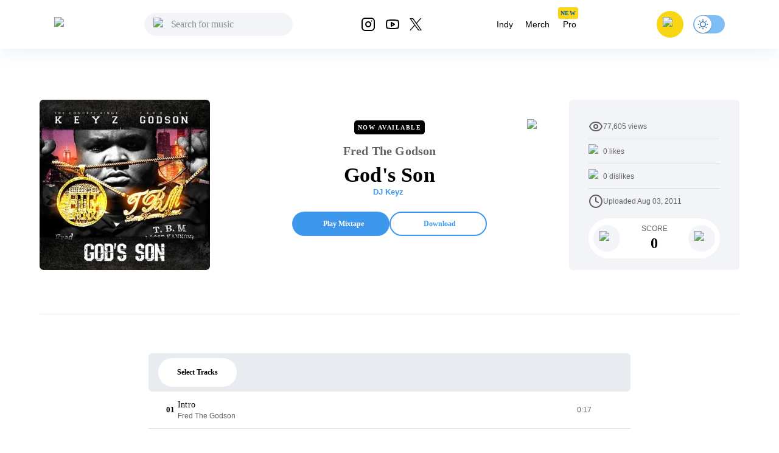

--- FILE ---
content_type: text/html; charset=utf-8
request_url: https://livemixtapes.com/mixtape/fred-the-godson-gods-son
body_size: 17863
content:
<!DOCTYPE html><html lang="en" class="__variable_40ab80"><head><meta charSet="utf-8"/><meta name="viewport" content="width=device-width"/><link rel="apple-touch-icon" sizes="180x180" href="/apple-touch-icon.png"/><link rel="icon" type="image/png" sizes="32x32" href="/favicon-32x32.png"/><link rel="icon" type="image/png" sizes="16x16" href="/favicon-16x16.png"/><link rel="manifest" href="/site.webmanifest"/><link rel="mask-icon" href="/safari-pinned-tab.svg" color="#5bbad5"/><meta name="msapplication-TileColor" content="#ffc40d"/><meta name="theme-color" content="#ffffff"/><meta name="apple-itunes-app" content="app-id=973056418"/><title>Fred The Godson - God&#x27;s Son Mixtape Hosted by DJ Keyz</title><meta name="description" content="Fred The Godson - God&#x27;s Son Hosted by DJ Keyz, Stream the full mixtape on LiveMixtapes. Listen on web or app."/><link rel="canonical" href="https://livemixtapes.com/mixtape/fred-the-godson-gods-son"/><meta property="og:image" content="https://livemixtapes.com/images/share/14385.webp"/><meta property="og:url" content="https://livemixtapes.com/mixtape/fred-the-godson-gods-son"/><meta property="og:type" content="website"/><meta property="og:title" content="Fred The Godson - God&#x27;s Son Mixtape Hosted by DJ Keyz"/><meta property="og:description" content="Fred The Godson - God&#x27;s Son Hosted by DJ Keyz, Stream the full mixtape on LiveMixtapes. Listen on web or app."/><meta name="twitter:card" content="summary_large_image"/><meta name="twitter:image" content="https://livemixtapes.com/images/share/14385.webp"/><meta name="twitter:title" content="Fred The Godson - God&#x27;s Son Mixtape Hosted by DJ Keyz"/><meta name="twitter:description" content="Fred The Godson - God&#x27;s Son Mixtape Hosted by DJ Keyz"/><meta name="twitter:url" content="https://livemixtapes.com/mixtape/fred-the-godson-gods-son"/><script type="application/ld+json">{"@context":"https://schema.org","@type":"MusicAlbum","name":"God's Son","url":"https://livemixtapes.com/mixtape/fred-the-godson-gods-son","aggregateRating":{"@type":"AggregateRating","ratingValue":3.5,"ratingCount":571,"worstRating":"0","bestRating":"5"},"image":"https://images.livemixtapes.com/artists/keyz/fredthegodson-godsson/cover.jpg","datePublished":"2011-08-03T17:01:19.000Z","byArtist":[{"@type":"Person","name":"Fred The Godson"},{"@type":"Person","name":"DJ Keyz"},{"@type":"Person","name":"Fred The Godson Feat. Jim Jones & Meek Mill"},{"@type":"Person","name":"Fred The Godson Feat. Diddy"},{"@type":"Person","name":"Fred The Godson Feat. Ron Paul"},{"@type":"Person","name":"Fred The Godson Feat. Jadakiss"},{"@type":"Person","name":"Fred The Godson Feat. Jadakiss & Lloyd Banks"},{"@type":"Person","name":"Fred The Godson Feat. Maino"},{"@type":"Person","name":"Fred The Godson Feat. Tony Yayo"},{"@type":"Person","name":"Fred The Godson Feat. Styles P"},{"@type":"Person","name":"Fred The Godson Feat. Cam'ron & Waka Flocka Flame"},{"@type":"Person","name":"Fred The Godson Feat. Vado"}],"track":[{"@type":"MusicRecording","name":"Intro","position":1,"duration":"PT17S","byArtist":{"@type":"Person","name":"Fred The Godson"}},{"@type":"MusicRecording","name":"The Best","position":2,"duration":"PT3M26S","byArtist":{"@type":"Person","name":"Fred The Godson"}},{"@type":"MusicRecording","name":"Call Pappi","position":3,"duration":"PT2M22S","byArtist":{"@type":"Person","name":"Fred The Godson"}},{"@type":"MusicRecording","name":"I'll Be Back","position":4,"duration":"PT3M33S","byArtist":{"@type":"Person","name":"Fred The Godson Feat. Jim Jones & Meek Mill"}},{"@type":"MusicRecording","name":"Light Em Up","position":5,"duration":"PT1M9S","byArtist":{"@type":"Person","name":"Fred The Godson"}},{"@type":"MusicRecording","name":"Daddy Gettin' Money","position":6,"duration":"PT3M36S","byArtist":{"@type":"Person","name":"Fred The Godson Feat. Diddy"}},{"@type":"MusicRecording","name":"F*ck Niggaz","position":7,"duration":"PT3M","byArtist":{"@type":"Person","name":"Fred The Godson Feat. Ron Paul"}},{"@type":"MusicRecording","name":"Toast To That","position":8,"duration":"PT3M31S","byArtist":{"@type":"Person","name":"Fred The Godson Feat. Jadakiss"}},{"@type":"MusicRecording","name":"So What You Sayin' Freestyle","position":9,"duration":"PT1M54S","byArtist":{"@type":"Person","name":"Fred The Godson"}},{"@type":"MusicRecording","name":"New York Shit Freestyle","position":10,"duration":"PT2M19S","byArtist":{"@type":"Person","name":"Fred The Godson"}},{"@type":"MusicRecording","name":"Omg","position":11,"duration":"PT1M19S","byArtist":{"@type":"Person","name":"Fred The Godson"}},{"@type":"MusicRecording","name":"Where I'm From","position":12,"duration":"PT1M45S","byArtist":{"@type":"Person","name":"Fred The Godson"}},{"@type":"MusicRecording","name":"What Chu Talkin' About (Remix)","position":13,"duration":"PT4M25S","byArtist":{"@type":"Person","name":"Fred The Godson Feat. Jadakiss & Lloyd Banks"}},{"@type":"MusicRecording","name":"Show Biz","position":14,"duration":"PT1M11S","byArtist":{"@type":"Person","name":"Fred The Godson"}},{"@type":"MusicRecording","name":"Too Fat","position":15,"duration":"PT3M28S","byArtist":{"@type":"Person","name":"Fred The Godson"}},{"@type":"MusicRecording","name":"She Ain't You","position":16,"duration":"PT2M2S","byArtist":{"@type":"Person","name":"Fred The Godson"}},{"@type":"MusicRecording","name":"Novacane (Remix)","position":17,"duration":"PT1M44S","byArtist":{"@type":"Person","name":"Fred The Godson"}},{"@type":"MusicRecording","name":"One Night","position":18,"duration":"PT3M27S","byArtist":{"@type":"Person","name":"Fred The Godson"}},{"@type":"MusicRecording","name":"Worth It All Freestyle","position":19,"duration":"PT1M52S","byArtist":{"@type":"Person","name":"Fred The Godson"}},{"@type":"MusicRecording","name":"Phocused","position":20,"duration":"PT4M40S","byArtist":{"@type":"Person","name":"Fred The Godson"}},{"@type":"MusicRecording","name":"Fred The Godson Talks","position":21,"duration":"PT33S","byArtist":{"@type":"Person","name":"Fred The Godson"}},{"@type":"MusicRecording","name":"What U Wanna Do Freestyle","position":22,"duration":"PT1M49S","byArtist":{"@type":"Person","name":"Fred The Godson"}},{"@type":"MusicRecording","name":"Flava In Ya Ear Freestyle","position":23,"duration":"PT1M39S","byArtist":{"@type":"Person","name":"Fred The Godson"}},{"@type":"MusicRecording","name":"Lets 39S Go (Remix)","position":24,"duration":"PT2M8S","byArtist":{"@type":"Person","name":"Fred The Godson Feat. Maino"}},{"@type":"MusicRecording","name":"Bag Up","position":25,"duration":"PT2M12S","byArtist":{"@type":"Person","name":"Fred The Godson Feat. Tony Yayo"}},{"@type":"MusicRecording","name":"Highway (Remix)","position":26,"duration":"PT1M12S","byArtist":{"@type":"Person","name":"Fred The Godson"}},{"@type":"MusicRecording","name":"Move A Little Different","position":27,"duration":"PT4M","byArtist":{"@type":"Person","name":"Fred The Godson Feat. Styles P"}},{"@type":"MusicRecording","name":"So Crazy (Remix)","position":28,"duration":"PT3M23S","byArtist":{"@type":"Person","name":"Fred The Godson Feat. Cam'ron & Waka Flocka Flame"}},{"@type":"MusicRecording","name":"G5","position":29,"duration":"PT2M49S","byArtist":{"@type":"Person","name":"Fred The Godson"}},{"@type":"MusicRecording","name":"Head Banger","position":30,"duration":"PT3M34S","byArtist":{"@type":"Person","name":"Fred The Godson Feat. Vado"}}]}</script><link rel="preload" as="image" imageSrcSet="/_next/image?url=https%3A%2F%2Fimages.livemixtapes.com%2Fartists%2Fkeyz%2Ffredthegodson-godsson%2Fcover.jpg&amp;w=16&amp;q=75 16w, /_next/image?url=https%3A%2F%2Fimages.livemixtapes.com%2Fartists%2Fkeyz%2Ffredthegodson-godsson%2Fcover.jpg&amp;w=32&amp;q=75 32w, /_next/image?url=https%3A%2F%2Fimages.livemixtapes.com%2Fartists%2Fkeyz%2Ffredthegodson-godsson%2Fcover.jpg&amp;w=48&amp;q=75 48w, /_next/image?url=https%3A%2F%2Fimages.livemixtapes.com%2Fartists%2Fkeyz%2Ffredthegodson-godsson%2Fcover.jpg&amp;w=64&amp;q=75 64w, /_next/image?url=https%3A%2F%2Fimages.livemixtapes.com%2Fartists%2Fkeyz%2Ffredthegodson-godsson%2Fcover.jpg&amp;w=96&amp;q=75 96w, /_next/image?url=https%3A%2F%2Fimages.livemixtapes.com%2Fartists%2Fkeyz%2Ffredthegodson-godsson%2Fcover.jpg&amp;w=128&amp;q=75 128w, /_next/image?url=https%3A%2F%2Fimages.livemixtapes.com%2Fartists%2Fkeyz%2Ffredthegodson-godsson%2Fcover.jpg&amp;w=256&amp;q=75 256w, /_next/image?url=https%3A%2F%2Fimages.livemixtapes.com%2Fartists%2Fkeyz%2Ffredthegodson-godsson%2Fcover.jpg&amp;w=384&amp;q=75 384w, /_next/image?url=https%3A%2F%2Fimages.livemixtapes.com%2Fartists%2Fkeyz%2Ffredthegodson-godsson%2Fcover.jpg&amp;w=640&amp;q=75 640w, /_next/image?url=https%3A%2F%2Fimages.livemixtapes.com%2Fartists%2Fkeyz%2Ffredthegodson-godsson%2Fcover.jpg&amp;w=750&amp;q=75 750w, /_next/image?url=https%3A%2F%2Fimages.livemixtapes.com%2Fartists%2Fkeyz%2Ffredthegodson-godsson%2Fcover.jpg&amp;w=828&amp;q=75 828w, /_next/image?url=https%3A%2F%2Fimages.livemixtapes.com%2Fartists%2Fkeyz%2Ffredthegodson-godsson%2Fcover.jpg&amp;w=1080&amp;q=75 1080w, /_next/image?url=https%3A%2F%2Fimages.livemixtapes.com%2Fartists%2Fkeyz%2Ffredthegodson-godsson%2Fcover.jpg&amp;w=1200&amp;q=75 1200w, /_next/image?url=https%3A%2F%2Fimages.livemixtapes.com%2Fartists%2Fkeyz%2Ffredthegodson-godsson%2Fcover.jpg&amp;w=1920&amp;q=75 1920w, /_next/image?url=https%3A%2F%2Fimages.livemixtapes.com%2Fartists%2Fkeyz%2Ffredthegodson-godsson%2Fcover.jpg&amp;w=2048&amp;q=75 2048w, /_next/image?url=https%3A%2F%2Fimages.livemixtapes.com%2Fartists%2Fkeyz%2Ffredthegodson-godsson%2Fcover.jpg&amp;w=3840&amp;q=75 3840w" imageSizes="280px" fetchpriority="high"/><meta name="next-head-count" content="25"/><meta name="theme-color" content="#3C97ED"/><link rel="shortcut icon" href="/favicon.ico"/><meta name="emotion-insertion-point" content=""/><script>(function(){try{var t=localStorage.getItem('theme');if(t!=='dark'&&t!=='light'){t='light';}document.documentElement.style.colorScheme=t;}catch(e){}})();</script><style data-emotion="mui-style-global 0"></style><style data-emotion="mui-style-global b30jgv">html{-webkit-font-smoothing:antialiased;-moz-osx-font-smoothing:grayscale;box-sizing:border-box;-webkit-text-size-adjust:100%;}*,*::before,*::after{box-sizing:inherit;}strong,b{font-weight:700;}body{margin:0;color:#000000;font-family:var(--font-epilogue),ui-sans-serif,system-ui,-apple-system,"Segoe UI",Roboto,"Helvetica Neue",Arial;font-weight:400;font-size:1rem;line-height:1.5;background-color:#fff;}@media print{body{background-color:#fff;}}body::backdrop{background-color:#fff;}html{scrollbar-gutter:stable;}body{overflow-y:scroll;}</style><style data-emotion="mui-style-global 1prfaxn">@-webkit-keyframes mui-auto-fill{from{display:block;}}@keyframes mui-auto-fill{from{display:block;}}@-webkit-keyframes mui-auto-fill-cancel{from{display:block;}}@keyframes mui-auto-fill-cancel{from{display:block;}}</style><style data-emotion="mui-style g8zwa4 1a1l97m 1pg645h 10gvjvi 52s3ex 1tosuaj u8aod1 e4w4uf 1dt3k7q fqr8x6 waxxi4 4j6tx7 1x5jdmq igs3ac ihdtdm f3irej j7qwjs xq0ggo 1yxmbwk aszvap 2dvag8 u4p24i 1k1gosr 1s3shte k4007s 1m9pwf3 19gndve 1ju1kxc 1b3clf7 1b881cs 13w0722 1n3v3im rm13eu 1pfq9r6 y1l0y1 bt43me 19mdf10 1r99qxv 2j5iyq 1htdao2 8atqhb ku6322 v0v2sb 1gp6iik ufupxn 1hyoz7m 2192ds 1v2t82l 2dxso2 egmx5a 4h5fih 1l6c7y9 18li2lu qcnt4c 1ioa1dr vsddey vry8op 1hp9td3 ji7huy dvxtzn koovxy 7meejn hp68mp bmcw7p 1jo6zrj gktbax faxlst 1htcaho tqwmwr 1hi42oh h7urc 42fbh2 11dfn0q ex4voe r4guec 29t01a 7oworg 1xm0msl 1lmgsj9 kt9uln 8zbkex fr0pmf tcjew8 13tqxrv 9jay18 n3u0uj hncwz0 pt151d 5kz7rn 1xhj18k vvq7pe d47f85 4p9vrj q8zyc2">.mui-style-g8zwa4 .containerW{margin:auto;max-width:unset;}@media (min-width:0px){.mui-style-g8zwa4 .containerW{padding:85px 0;}}@media (min-width:600px){.mui-style-g8zwa4 .containerW{padding:100px 0;}}.mui-style-1a1l97m .appBar{box-shadow:0px 4px 32px rgba(12, 95, 172, 0.1);width:100%;z-index:1000;-webkit-transition:all .7s ease;transition:all .7s ease;height:80px;}@media (min-width:0px){.mui-style-1a1l97m .appBar{background-color:#FFFFFF;}}@media (min-width:900px){.mui-style-1a1l97m .appBar{background-color:transparent;}}.mui-style-1a1l97m .banner{background:#FAD513;padding:8px 16px;width:100%;-webkit-align-items:center;-webkit-box-align:center;-ms-flex-align:center;align-items:center;}@media (min-width:0px){.mui-style-1a1l97m .banner{height:100%;}}@media (min-width:600px){.mui-style-1a1l97m .banner{height:40px;}}.mui-style-1a1l97m .banner .link{cursor:pointer;-webkit-text-decoration:none;text-decoration:none;color:#0C5FAC;font-weight:400;font-size:14px;line-height:20px;}.mui-style-1a1l97m .banner .title{font-weight:700;font-size:14px;line-height:20px;color:#242424;letter-spacing:0.2px;}.mui-style-1a1l97m .font{font-family:Tahoma,Helvetica,sans-serif;font-style:normal;}.mui-style-1a1l97m .header{max-width:1150px;margin:auto;-webkit-box-pack:justify;-webkit-justify-content:space-between;justify-content:space-between;width:100%;height:80px;}.mui-style-1a1l97m .header .header_dropdown{font-weight:400;font-size:14px;}.mui-style-1a1l97m .header .active{color:#3C97ED;}.mui-style-1a1l97m .header .inactive{color:#000;}.mui-style-1a1l97m .header .header_avatar{background:#FAD513;border-radius:50%;width:44px;height:44px;-webkit-align-items:center;-webkit-box-align:center;-ms-flex-align:center;align-items:center;-webkit-box-pack:center;-ms-flex-pack:center;-webkit-justify-content:center;justify-content:center;display:-webkit-box;display:-webkit-flex;display:-ms-flexbox;display:flex;margin:16px;cursor:pointer;touch-action:manipulation;}.mui-style-1a1l97m .header .header_color{color:#000;cursor:pointer;}.mui-style-1a1l97m .header .header_color:hover{color:#3C97ED;}.mui-style-1a1l97m .header .header_searchIcon{color:#000;}.mui-style-1a1l97m .header .custom_background{background:transparent;border-radius:50%;width:36px;height:36px;-webkit-align-items:center;-webkit-box-align:center;-ms-flex-align:center;align-items:center;-webkit-box-pack:center;-ms-flex-pack:center;-webkit-justify-content:center;justify-content:center;display:-webkit-box;display:-webkit-flex;display:-ms-flexbox;display:flex;}.mui-style-1a1l97m .tags{position:relative;}.mui-style-1a1l97m .tags .tag_name{position:absolute;top:-10px;left:4px;}.mui-style-1a1l97m .navActive{border-radius:1000px;padding:8px 12px;background:bgGray3b.main;}.mui-style-1a1l97m .badge{background-color:#FAD513;border-radius:3px;height:19px;}.mui-style-1a1l97m .badge .text{font-style:normal;font-weight:700;font-size:10px;line-height:9px;text-align:center;letter-spacing:0.5px;color:#0C5FAC;padding:5px 4px;}.mui-style-1pg645h{background-color:#fff;color:rgba(0, 0, 0, 0.87);-webkit-transition:box-shadow 300ms cubic-bezier(0.4, 0, 0.2, 1) 0ms;transition:box-shadow 300ms cubic-bezier(0.4, 0, 0.2, 1) 0ms;box-shadow:0px 2px 4px -1px rgba(0,0,0,0.2),0px 4px 5px 0px rgba(0,0,0,0.14),0px 1px 10px 0px rgba(0,0,0,0.12);display:-webkit-box;display:-webkit-flex;display:-ms-flexbox;display:flex;-webkit-flex-direction:column;-ms-flex-direction:column;flex-direction:column;width:100%;box-sizing:border-box;-webkit-flex-shrink:0;-ms-flex-negative:0;flex-shrink:0;position:fixed;z-index:1100;top:0;left:auto;right:0;background-color:#3C97ED;color:#fff;background-color:transparent;background-image:none;}.mui-style-1pg645h.MuiDialog-paper{overflow-y:unset;}@media print{.mui-style-1pg645h{position:absolute;}}.mui-style-10gvjvi{display:-webkit-box;display:-webkit-flex;display:-ms-flexbox;display:flex;-webkit-flex-direction:row;-ms-flex-direction:row;flex-direction:row;-webkit-box-pack:justify;-webkit-justify-content:space-between;justify-content:space-between;-webkit-align-items:center;-webkit-box-align:center;-ms-flex-align:center;align-items:center;}@media (min-width:0px){.mui-style-10gvjvi{width:100%;padding:0 16px;}}@media (min-width:900px){.mui-style-10gvjvi{padding:0 24px;}}@media (min-width:0px){.mui-style-52s3ex{display:-webkit-inline-box;display:-webkit-inline-flex;display:-ms-inline-flexbox;display:inline-flex;}}@media (min-width:900px){.mui-style-52s3ex{display:none;}}.mui-style-1tosuaj{display:-webkit-inline-box;display:-webkit-inline-flex;display:-ms-inline-flexbox;display:inline-flex;-webkit-align-items:center;-webkit-box-align:center;-ms-flex-align:center;align-items:center;-webkit-box-pack:center;-ms-flex-pack:center;-webkit-justify-content:center;justify-content:center;position:relative;box-sizing:border-box;-webkit-tap-highlight-color:transparent;background-color:transparent;outline:0;border:0;margin:0;border-radius:0;padding:0;cursor:pointer;-webkit-user-select:none;-moz-user-select:none;-ms-user-select:none;user-select:none;vertical-align:middle;-moz-appearance:none;-webkit-appearance:none;-webkit-text-decoration:none;text-decoration:none;color:inherit;text-align:center;-webkit-flex:0 0 auto;-ms-flex:0 0 auto;flex:0 0 auto;font-size:1.5rem;padding:8px;border-radius:50%;overflow:visible;color:rgba(0, 0, 0, 0.54);-webkit-transition:background-color 150ms cubic-bezier(0.4, 0, 0.2, 1) 0ms;transition:background-color 150ms cubic-bezier(0.4, 0, 0.2, 1) 0ms;margin-left:-12px;padding:12px;font-size:1.75rem;margin-right:12px;margin-left:6px;}.mui-style-1tosuaj::-moz-focus-inner{border-style:none;}.mui-style-1tosuaj.Mui-disabled{pointer-events:none;cursor:default;}@media print{.mui-style-1tosuaj{-webkit-print-color-adjust:exact;color-adjust:exact;}}.mui-style-1tosuaj:hover{background-color:rgba(0, 0, 0, 0.04);}@media (hover: none){.mui-style-1tosuaj:hover{background-color:transparent;}}.mui-style-1tosuaj.Mui-disabled{background-color:transparent;color:rgba(0, 0, 0, 0.26);}@media (min-width:0px){.mui-style-u8aod1{display:inline-block;}}@media (min-width:900px){.mui-style-u8aod1{display:inline-block;}}.mui-style-e4w4uf{position:relative;}@media (min-width:0px){.mui-style-e4w4uf{display:none;}}@media (min-width:900px){.mui-style-e4w4uf{display:block;}}.mui-style-1dt3k7q{display:-webkit-box;display:-webkit-flex;display:-ms-flexbox;display:flex;-webkit-flex-direction:column;-ms-flex-direction:column;flex-direction:column;gap:8px;height:unset;width:unset;}.mui-style-1dt3k7q .fullWidth{width:100%;min-width:100%;}.mui-style-1dt3k7q .fullHeight{height:100%;max-height:unset;}.mui-style-1dt3k7q .relative{position:relative;}.mui-style-1dt3k7q .input_content{position:relative;width:auto;}.mui-style-1dt3k7q .input_content .search_icon{position:absolute;left:15px;top:20%;width:20px;}.mui-style-1dt3k7q .input_content .close_icon{position:absolute;right:10px;top:20%;width:20px;}.mui-style-1dt3k7q .MuiTextField-root{height:unset;}.mui-style-1dt3k7q .MuiOutlinedInput-root{height:unset;max-height:40px;padding:0px;}.mui-style-1dt3k7q .MuiInputBase-input{height:20px;max-height:40px;background-color:rgb(242, 244, 247)!important;}.mui-style-1dt3k7q .MuiInputBase-input.MuiOutlinedInput-input{padding-left:44px!important;padding-right:autos;max-height:40px;padding:10px;border-radius:20px;background-color:#F2F4F7;height:20px;border-top-left-radius:20px;border-bottom-left-radius:20px;color:#000;}.mui-style-1dt3k7q .MuiInputBase-input.MuiOutlinedInput-input:focus{background-color:#DDEBF8;}.mui-style-1dt3k7q .MuiInputBase-input.MuiOutlinedInput-input::-webkit-input-placeholder{font-style:normal;font-weight:400;font-size:16px;line-height:24px;letter-spacing:-0.2px;color:#000;}.mui-style-1dt3k7q .MuiInputBase-input.MuiOutlinedInput-input::-moz-placeholder{font-style:normal;font-weight:400;font-size:16px;line-height:24px;letter-spacing:-0.2px;color:#000;}.mui-style-1dt3k7q .MuiInputBase-input.MuiOutlinedInput-input:-ms-input-placeholder{font-style:normal;font-weight:400;font-size:16px;line-height:24px;letter-spacing:-0.2px;color:#000;}.mui-style-1dt3k7q .MuiInputBase-input.MuiOutlinedInput-input::placeholder{font-style:normal;font-weight:400;font-size:16px;line-height:24px;letter-spacing:-0.2px;color:#000;}.mui-style-1dt3k7q .MuiOutlinedInput-notchedOutline{border:unset;}.mui-style-1dt3k7q .MuiInputBase-root.MuiOutlinedInput-root{max-height:40px;}.mui-style-fqr8x6{display:-webkit-box;display:-webkit-flex;display:-ms-flexbox;display:flex;-webkit-flex-direction:row;-ms-flex-direction:row;flex-direction:row;-webkit-align-items:center;-webkit-box-align:center;-ms-flex-align:center;align-items:center;overflow:hidden;}.mui-style-waxxi4{display:-webkit-inline-box;display:-webkit-inline-flex;display:-ms-inline-flexbox;display:inline-flex;-webkit-flex-direction:column;-ms-flex-direction:column;flex-direction:column;position:relative;min-width:0;padding:0;margin:0;border:0;vertical-align:top;border-radius:8px;}.mui-style-waxxi4 .MuiInputBase-input.MuiOutlinedInput-input{height:100%!important;}.mui-style-4j6tx7{color:rgba(0, 0, 0, 0.87);font-family:var(--font-epilogue),ui-sans-serif,system-ui,-apple-system,"Segoe UI",Roboto,"Helvetica Neue",Arial;font-weight:400;font-size:1rem;line-height:1.4375em;box-sizing:border-box;position:relative;cursor:text;display:-webkit-inline-box;display:-webkit-inline-flex;display:-ms-inline-flexbox;display:inline-flex;-webkit-align-items:center;-webkit-box-align:center;-ms-flex-align:center;align-items:center;position:relative;border-radius:4px;}.mui-style-4j6tx7.Mui-disabled{color:rgba(0, 0, 0, 0.38);cursor:default;}.mui-style-4j6tx7:hover .MuiOutlinedInput-notchedOutline{border-color:rgba(0, 0, 0, 0.87);}@media (hover: none){.mui-style-4j6tx7:hover .MuiOutlinedInput-notchedOutline{border-color:rgba(0, 0, 0, 0.23);}}.mui-style-4j6tx7.Mui-focused .MuiOutlinedInput-notchedOutline{border-color:#3C97ED;border-width:2px;}.mui-style-4j6tx7.Mui-error .MuiOutlinedInput-notchedOutline{border-color:#d32f2f;}.mui-style-4j6tx7.Mui-disabled .MuiOutlinedInput-notchedOutline{border-color:rgba(0, 0, 0, 0.26);}.mui-style-1x5jdmq{font:inherit;letter-spacing:inherit;color:currentColor;padding:4px 0 5px;border:0;box-sizing:content-box;background:none;height:1.4375em;margin:0;-webkit-tap-highlight-color:transparent;display:block;min-width:0;width:100%;-webkit-animation-name:mui-auto-fill-cancel;animation-name:mui-auto-fill-cancel;-webkit-animation-duration:10ms;animation-duration:10ms;padding:16.5px 14px;}.mui-style-1x5jdmq::-webkit-input-placeholder{color:currentColor;opacity:0.42;-webkit-transition:opacity 200ms cubic-bezier(0.4, 0, 0.2, 1) 0ms;transition:opacity 200ms cubic-bezier(0.4, 0, 0.2, 1) 0ms;}.mui-style-1x5jdmq::-moz-placeholder{color:currentColor;opacity:0.42;-webkit-transition:opacity 200ms cubic-bezier(0.4, 0, 0.2, 1) 0ms;transition:opacity 200ms cubic-bezier(0.4, 0, 0.2, 1) 0ms;}.mui-style-1x5jdmq:-ms-input-placeholder{color:currentColor;opacity:0.42;-webkit-transition:opacity 200ms cubic-bezier(0.4, 0, 0.2, 1) 0ms;transition:opacity 200ms cubic-bezier(0.4, 0, 0.2, 1) 0ms;}.mui-style-1x5jdmq::-ms-input-placeholder{color:currentColor;opacity:0.42;-webkit-transition:opacity 200ms cubic-bezier(0.4, 0, 0.2, 1) 0ms;transition:opacity 200ms cubic-bezier(0.4, 0, 0.2, 1) 0ms;}.mui-style-1x5jdmq:focus{outline:0;}.mui-style-1x5jdmq:invalid{box-shadow:none;}.mui-style-1x5jdmq::-webkit-search-decoration{-webkit-appearance:none;}label[data-shrink=false]+.MuiInputBase-formControl .mui-style-1x5jdmq::-webkit-input-placeholder{opacity:0!important;}label[data-shrink=false]+.MuiInputBase-formControl .mui-style-1x5jdmq::-moz-placeholder{opacity:0!important;}label[data-shrink=false]+.MuiInputBase-formControl .mui-style-1x5jdmq:-ms-input-placeholder{opacity:0!important;}label[data-shrink=false]+.MuiInputBase-formControl .mui-style-1x5jdmq::-ms-input-placeholder{opacity:0!important;}label[data-shrink=false]+.MuiInputBase-formControl .mui-style-1x5jdmq:focus::-webkit-input-placeholder{opacity:0.42;}label[data-shrink=false]+.MuiInputBase-formControl .mui-style-1x5jdmq:focus::-moz-placeholder{opacity:0.42;}label[data-shrink=false]+.MuiInputBase-formControl .mui-style-1x5jdmq:focus:-ms-input-placeholder{opacity:0.42;}label[data-shrink=false]+.MuiInputBase-formControl .mui-style-1x5jdmq:focus::-ms-input-placeholder{opacity:0.42;}.mui-style-1x5jdmq.Mui-disabled{opacity:1;-webkit-text-fill-color:rgba(0, 0, 0, 0.38);}.mui-style-1x5jdmq:-webkit-autofill{-webkit-animation-duration:5000s;animation-duration:5000s;-webkit-animation-name:mui-auto-fill;animation-name:mui-auto-fill;}.mui-style-1x5jdmq:-webkit-autofill{border-radius:inherit;}.mui-style-igs3ac{text-align:left;position:absolute;bottom:0;right:0;top:-5px;left:0;margin:0;padding:0 8px;pointer-events:none;border-radius:inherit;border-style:solid;border-width:1px;overflow:hidden;min-width:0%;border-color:rgba(0, 0, 0, 0.23);}.mui-style-ihdtdm{float:unset;width:auto;overflow:hidden;padding:0;line-height:11px;-webkit-transition:width 150ms cubic-bezier(0.0, 0, 0.2, 1) 0ms;transition:width 150ms cubic-bezier(0.0, 0, 0.2, 1) 0ms;}.mui-style-f3irej{overflow:hidden;background-color:#fff;}@media (min-width:0px){.mui-style-f3irej{position:fixed;top:80px;left:0;min-width:100%;border-radius:0 0 6px 6px;box-shadow:none;padding:0 0 8px 0;}}@media (min-width:900px){.mui-style-f3irej{position:absolute;top:100%;min-width:330px;border-radius:6px;box-shadow:0px 4px 32px rgba(0, 0, 0, 0.3);padding:0;}}.mui-style-j7qwjs{display:-webkit-box;display:-webkit-flex;display:-ms-flexbox;display:flex;-webkit-flex-direction:column;-ms-flex-direction:column;flex-direction:column;}.mui-style-xq0ggo{display:-webkit-box;display:-webkit-flex;display:-ms-flexbox;display:flex;-webkit-flex-direction:row;-ms-flex-direction:row;flex-direction:row;-webkit-align-items:center;-webkit-box-align:center;-ms-flex-align:center;align-items:center;}@media (min-width:0px){.mui-style-xq0ggo{display:none;}}@media (min-width:900px){.mui-style-xq0ggo{display:-webkit-box;display:-webkit-flex;display:-ms-flexbox;display:flex;}}.mui-style-1yxmbwk{display:-webkit-inline-box;display:-webkit-inline-flex;display:-ms-inline-flexbox;display:inline-flex;-webkit-align-items:center;-webkit-box-align:center;-ms-flex-align:center;align-items:center;-webkit-box-pack:center;-ms-flex-pack:center;-webkit-justify-content:center;justify-content:center;position:relative;box-sizing:border-box;-webkit-tap-highlight-color:transparent;background-color:transparent;outline:0;border:0;margin:0;border-radius:0;padding:0;cursor:pointer;-webkit-user-select:none;-moz-user-select:none;-ms-user-select:none;user-select:none;vertical-align:middle;-moz-appearance:none;-webkit-appearance:none;-webkit-text-decoration:none;text-decoration:none;color:inherit;text-align:center;-webkit-flex:0 0 auto;-ms-flex:0 0 auto;flex:0 0 auto;font-size:1.5rem;padding:8px;border-radius:50%;overflow:visible;color:rgba(0, 0, 0, 0.54);-webkit-transition:background-color 150ms cubic-bezier(0.4, 0, 0.2, 1) 0ms;transition:background-color 150ms cubic-bezier(0.4, 0, 0.2, 1) 0ms;}.mui-style-1yxmbwk::-moz-focus-inner{border-style:none;}.mui-style-1yxmbwk.Mui-disabled{pointer-events:none;cursor:default;}@media print{.mui-style-1yxmbwk{-webkit-print-color-adjust:exact;color-adjust:exact;}}.mui-style-1yxmbwk:hover{background-color:rgba(0, 0, 0, 0.04);}@media (hover: none){.mui-style-1yxmbwk:hover{background-color:transparent;}}.mui-style-1yxmbwk.Mui-disabled{background-color:transparent;color:rgba(0, 0, 0, 0.26);}.mui-style-aszvap{margin:0;color:#000000;font-family:var(--font-epilogue),ui-sans-serif,system-ui,-apple-system,"Segoe UI",Roboto,"Helvetica Neue",Arial;font-weight:400;font-size:1rem;line-height:1.5;padding:10px;font-size:14px;}.mui-style-2dvag8{margin:0;color:#000000;font-family:var(--font-epilogue),ui-sans-serif,system-ui,-apple-system,"Segoe UI",Roboto,"Helvetica Neue",Arial;font-weight:400;font-size:1rem;line-height:1.5;padding:8px 12px;font-size:14px;}.mui-style-u4p24i{display:-webkit-box;display:-webkit-flex;display:-ms-flexbox;display:flex;-webkit-flex-direction:row;-ms-flex-direction:row;flex-direction:row;-webkit-align-items:center;-webkit-box-align:center;-ms-flex-align:center;align-items:center;}.mui-style-1k1gosr{margin:0;color:#000000;font-family:var(--font-epilogue),ui-sans-serif,system-ui,-apple-system,"Segoe UI",Roboto,"Helvetica Neue",Arial;font-weight:400;font-size:1rem;line-height:1.5;}.mui-style-1s3shte{display:-webkit-inline-box;display:-webkit-inline-flex;display:-ms-inline-flexbox;display:inline-flex;width:58px;height:38px;overflow:hidden;padding:12px;box-sizing:border-box;position:relative;-webkit-flex-shrink:0;-ms-flex-negative:0;flex-shrink:0;z-index:0;vertical-align:middle;width:52px;height:32px;padding-top:1px;padding-left:0;padding-right:0;padding-bottom:1px;}@media print{.mui-style-1s3shte{-webkit-print-color-adjust:exact;color-adjust:exact;}}.mui-style-1s3shte .MuiSwitch-switchBase{margin:1px;padding:0;-webkit-transform:translateX(1px);-moz-transform:translateX(1px);-ms-transform:translateX(1px);transform:translateX(1px);}.mui-style-1s3shte .MuiSwitch-switchBase.Mui-checked{color:#0C5FAC;-webkit-transform:translateX(22px);-moz-transform:translateX(22px);-ms-transform:translateX(22px);transform:translateX(22px);transition-duration:0.5s;}.mui-style-1s3shte .MuiSwitch-switchBase.Mui-checked .MuiSwitch-thumb:before{background-image:url('data:image/svg+xml;utf8,<svg xmlns="http://www.w3.org/2000/svg" height="20" width="20" viewBox="0 0 20 20"><path fill="%230C5FAC" d="M4.2 2.5l-.7 1.8-1.8.7 1.8.7.7 1.8.6-1.8L6.7 5l-1.9-.7-.6-1.8zm15 8.3a6.7 6.7 0 11-6.6-6.6 5.8 5.8 0 006.6 6.6z"/></svg>');}.mui-style-1s3shte .MuiSwitch-switchBase.Mui-checked+.MuiSwitch-track{opacity:1;background-color:#7FBDF7;}.mui-style-1s3shte .MuiSwitch-thumb{background-color:#fff;width:28px;height:28px;margin:1px 0;}.mui-style-1s3shte .MuiSwitch-thumb:before{content:'';position:absolute;width:100%;height:100%;left:0;top:0;background-repeat:no-repeat;-webkit-background-position:center;background-position:center;background-image:url('data:image/svg+xml;utf8,<svg xmlns="http://www.w3.org/2000/svg" height="20" width="20" viewBox="0 0 20 20"><path fill="%230C5FAC" d="M9.305 1.667V3.75h1.389V1.667h-1.39zm-4.707 1.95l-.982.982L5.09 6.072l.982-.982-1.473-1.473zm10.802 0L13.927 5.09l.982.982 1.473-1.473-.982-.982zM10 5.139a4.872 4.872 0 00-4.862 4.86A4.872 4.872 0 0010 14.862 4.872 4.872 0 0014.86 10 4.872 4.872 0 0010 5.139zm0 1.389A3.462 3.462 0 0113.471 10a3.462 3.462 0 01-3.473 3.472A3.462 3.462 0 016.527 10 3.462 3.462 0 0110 6.528zM1.665 9.305v1.39h2.083v-1.39H1.666zm14.583 0v1.39h2.084v-1.39h-2.084zM5.09 13.928L3.616 15.4l.982.982 1.473-1.473-.982-.982zm9.82 0l-.982.982 1.473 1.473.982-.982-1.473-1.473zM9.305 16.25v2.083h1.389V16.25h-1.39z"/></svg>');}.mui-style-1s3shte .MuiSwitch-track{opacity:1;background-color:#7FBDF7;border-radius:16.5517px;}.mui-style-k4007s{display:-webkit-inline-box;display:-webkit-inline-flex;display:-ms-inline-flexbox;display:inline-flex;-webkit-align-items:center;-webkit-box-align:center;-ms-flex-align:center;align-items:center;-webkit-box-pack:center;-ms-flex-pack:center;-webkit-justify-content:center;justify-content:center;position:relative;box-sizing:border-box;-webkit-tap-highlight-color:transparent;background-color:transparent;outline:0;border:0;margin:0;border-radius:0;padding:0;cursor:pointer;-webkit-user-select:none;-moz-user-select:none;-ms-user-select:none;user-select:none;vertical-align:middle;-moz-appearance:none;-webkit-appearance:none;-webkit-text-decoration:none;text-decoration:none;color:inherit;padding:9px;border-radius:50%;position:absolute;top:0;left:0;z-index:1;color:#fff;-webkit-transition:left 150ms cubic-bezier(0.4, 0, 0.2, 1) 0ms,-webkit-transform 150ms cubic-bezier(0.4, 0, 0.2, 1) 0ms;transition:left 150ms cubic-bezier(0.4, 0, 0.2, 1) 0ms,transform 150ms cubic-bezier(0.4, 0, 0.2, 1) 0ms;}.mui-style-k4007s::-moz-focus-inner{border-style:none;}.mui-style-k4007s.Mui-disabled{pointer-events:none;cursor:default;}@media print{.mui-style-k4007s{-webkit-print-color-adjust:exact;color-adjust:exact;}}.mui-style-k4007s.Mui-checked{-webkit-transform:translateX(20px);-moz-transform:translateX(20px);-ms-transform:translateX(20px);transform:translateX(20px);}.mui-style-k4007s.Mui-disabled{color:#f5f5f5;}.mui-style-k4007s.Mui-checked+.MuiSwitch-track{opacity:0.5;}.mui-style-k4007s.Mui-disabled+.MuiSwitch-track{opacity:0.12;}.mui-style-k4007s .MuiSwitch-input{left:-100%;width:300%;}.mui-style-k4007s:hover{background-color:rgba(0, 0, 0, 0.04);}@media (hover: none){.mui-style-k4007s:hover{background-color:transparent;}}.mui-style-k4007s.Mui-checked{color:#3C97ED;}.mui-style-k4007s.Mui-checked:hover{background-color:rgba(60, 151, 237, 0.04);}@media (hover: none){.mui-style-k4007s.Mui-checked:hover{background-color:transparent;}}.mui-style-k4007s.Mui-checked.Mui-disabled{color:rgb(180, 215, 248);}.mui-style-k4007s.Mui-checked+.MuiSwitch-track{background-color:#3C97ED;}.mui-style-1m9pwf3{cursor:inherit;position:absolute;opacity:0;width:100%;height:100%;top:0;left:0;margin:0;padding:0;z-index:1;}.mui-style-19gndve{box-shadow:0px 2px 1px -1px rgba(0,0,0,0.2),0px 1px 1px 0px rgba(0,0,0,0.14),0px 1px 3px 0px rgba(0,0,0,0.12);background-color:currentColor;width:20px;height:20px;border-radius:50%;}.mui-style-1ju1kxc{height:100%;width:100%;border-radius:7px;z-index:-1;-webkit-transition:opacity 150ms cubic-bezier(0.4, 0, 0.2, 1) 0ms,background-color 150ms cubic-bezier(0.4, 0, 0.2, 1) 0ms;transition:opacity 150ms cubic-bezier(0.4, 0, 0.2, 1) 0ms,background-color 150ms cubic-bezier(0.4, 0, 0.2, 1) 0ms;background-color:#000;opacity:0.38;}.mui-style-1b3clf7{-webkit-box-pack:justify;-webkit-justify-content:space-between;justify-content:space-between;}@media (min-width:0px){.mui-style-1b3clf7{display:-webkit-box;display:-webkit-flex;display:-ms-flexbox;display:flex;width:auto;}}@media (min-width:900px){.mui-style-1b3clf7{display:none;}}.mui-style-1b881cs{display:-webkit-inline-box;display:-webkit-inline-flex;display:-ms-inline-flexbox;display:inline-flex;-webkit-align-items:center;-webkit-box-align:center;-ms-flex-align:center;align-items:center;-webkit-box-pack:center;-ms-flex-pack:center;-webkit-justify-content:center;justify-content:center;position:relative;box-sizing:border-box;-webkit-tap-highlight-color:transparent;background-color:transparent;outline:0;border:0;margin:0;border-radius:0;padding:0;cursor:pointer;-webkit-user-select:none;-moz-user-select:none;-ms-user-select:none;user-select:none;vertical-align:middle;-moz-appearance:none;-webkit-appearance:none;-webkit-text-decoration:none;text-decoration:none;color:inherit;text-align:center;-webkit-flex:0 0 auto;-ms-flex:0 0 auto;flex:0 0 auto;font-size:1.5rem;padding:8px;border-radius:50%;overflow:visible;color:rgba(0, 0, 0, 0.54);-webkit-transition:background-color 150ms cubic-bezier(0.4, 0, 0.2, 1) 0ms;transition:background-color 150ms cubic-bezier(0.4, 0, 0.2, 1) 0ms;margin-right:6px;}.mui-style-1b881cs::-moz-focus-inner{border-style:none;}.mui-style-1b881cs.Mui-disabled{pointer-events:none;cursor:default;}@media print{.mui-style-1b881cs{-webkit-print-color-adjust:exact;color-adjust:exact;}}.mui-style-1b881cs:hover{background-color:rgba(0, 0, 0, 0.04);}@media (hover: none){.mui-style-1b881cs:hover{background-color:transparent;}}.mui-style-1b881cs.Mui-disabled{background-color:transparent;color:rgba(0, 0, 0, 0.26);}.mui-style-13w0722 .container{max-width:1150px;margin:auto;}@media (min-width:0px){.mui-style-13w0722 .padding{padding:32px 0;}}@media (min-width:600px){.mui-style-13w0722 .padding{padding:36px 9px;}}@media (min-width:900px){.mui-style-13w0722 .padding{padding:64px 0;}}@media (min-width:0px){.mui-style-13w0722 .detail{padding-bottom:32px;border-bottom:none;}}@media (min-width:600px){.mui-style-13w0722 .detail{padding-bottom:56px;border-bottom:1px solid #E8ECF1;}}@media (min-width:900px){.mui-style-13w0722 .detail{padding-bottom:72px;}}.mui-style-13w0722 .middleContent{position:relative;max-width:500px;margin:auto;width:100%;}@media (min-width:0px){.mui-style-13w0722 .tag{height:40px;}}@media (min-width:600px){.mui-style-13w0722 .tag{height:28px;}}@media (min-width:900px){.mui-style-13w0722 .tag{height:24px;}}.mui-style-13w0722 .tag .tag_content{background-color:#000;padding:6px;color:#fff;border-radius:5px;font-size:10px;line-height:16px;letter-spacing:1.5px;font-style:normal;z-index:2;text-transform:uppercase;min-width:110px;-webkit-transform:translate(-50%, -50%);-moz-transform:translate(-50%, -50%);-ms-transform:translate(-50%, -50%);transform:translate(-50%, -50%);}@media (min-width:0px){.mui-style-13w0722 .tag .tag_content{position:absolute;top:-30px;}}@media (min-width:600px){.mui-style-13w0722 .tag .tag_content{top:0;}}@media (min-width:900px){.mui-style-13w0722 .tag .tag_content{position:unset;}}.mui-style-13w0722 .countdown{left:0;width:100%;}@media (min-width:0px){.mui-style-13w0722 .countdown{position:absolute;top:-67px;}}@media (min-width:900px){.mui-style-13w0722 .countdown{position:unset;top:0;}}.mui-style-13w0722 .trackList_item>.MuiBox-root:last-child .MuiDivider-root{display:none;}.mui-style-13w0722 .pb-8{padding-bottom:8px;}.mui-style-13w0722 .mr-5{margin-right:5px;}.mui-style-13w0722 .pb-24{padding-bottom:24px;}@media (min-width:0px){.mui-style-13w0722 .size-280{width:100%;height:100%;}}@media (min-width:600px){.mui-style-13w0722 .size-280{width:280px;height:280px;}}.mui-style-13w0722 .title{font-style:normal;font-weight:700;-webkit-box-flex-wrap:wrap;-webkit-flex-wrap:wrap;-ms-flex-wrap:wrap;flex-wrap:wrap;display:-webkit-box;display:-webkit-flex;display:-ms-flexbox;display:flex;}@media (min-width:0px){.mui-style-13w0722 .title{font-size:24px;line-height:32px;}}@media (min-width:600px){.mui-style-13w0722 .title{font-size:34px;line-height:40px;}}.mui-style-13w0722 .artist{font-style:normal;font-weight:600;font-size:20px;line-height:24px;color:#626262;padding-bottom:8px;}.mui-style-13w0722 .description{font-weight:400;line-height:24px;letter-spacing:-0.2px;font-style:initial;overflow-wrap:anywhere;}@media (min-width:0px){.mui-style-13w0722 .description{font-size:14px;}}@media (min-width:600px){.mui-style-13w0722 .description{font-size:16px;}}.mui-style-13w0722 .description iframe{max-width:100%;width:100%;aspect-ratio:16/9;height:auto;border:0px solid;}.mui-style-13w0722 .description img,.mui-style-13w0722 .description video{max-width:100%;height:auto;}.mui-style-13w0722 .iconMiddleAbsolute{position:absolute;right:0;}.mui-style-13w0722 .iconMiddleRelative{position:relative;}@media (min-width:0px){.mui-style-13w0722 .iconMiddleRelative{padding-top:24px;}}@media (min-width:600px){.mui-style-13w0722 .iconMiddleRelative{padding-top:unset;}}.mui-style-13w0722 .detail_right{background-color:#F2F4F7;border-radius:6px;min-width:280px;height:280px;padding:24px 32px;}.mui-style-13w0722 .score{background-color:#FFFFFF;border-radius:128px;padding:8px;margin-top:8px;min-height:66px;}.mui-style-13w0722 .like{padding:0;min-width:44px;height:44px;border-radius:50%;}.mui-style-13w0722 .bgLight{background:#F2F4F7;}.mui-style-13w0722 .bgDark{background:#626262;}.mui-style-13w0722 .liked{background:#FAD513;}.mui-style-13w0722 .liked:hover{background:#FAD513;}.mui-style-13w0722 .disliked{background:#FAD513;}.mui-style-13w0722 .disliked:hover{background:#FAD513;}.mui-style-13w0722 .gray{color:#626262;}.mui-style-13w0722 .white{color:#fff;}.mui-style-13w0722 .px-32{padding-left:32px;padding-right:32px;padding-bottom:24px;}@media (min-width:0px){.mui-style-13w0722 .px-16{padding-left:16px;padding-right:16px;}}@media (min-width:600px){.mui-style-13w0722 .px-16{padding-left:24px;padding-right:24px;}}@media (min-width:0px){.mui-style-13w0722 .py-16{padding-top:16px;padding-bottom:16px;}}@media (min-width:600px){.mui-style-13w0722 .py-16{padding-top:24px;padding-bottom:24px;}}.mui-style-13w0722 .pt-32{padding-top:32px;}.mui-style-13w0722 .py-64{padding-top:64px;padding-bottom:64px;}.mui-style-13w0722 .py-50{padding-top:50px;padding-bottom:50px;}.mui-style-13w0722 .py-8{padding:8px 0;}.mui-style-13w0722 .py-12{padding:12px 0;}.mui-style-13w0722 .fs-24{font-size:24px;}.mui-style-13w0722 .borderBottom{border-bottom:1px solid #D7D7D7;}.mui-style-13w0722 .border{border:1px solid #E8ECF1;}.mui-style-13w0722 .middleContainer{max-width:840px;margin:auto;}.mui-style-13w0722 .trackList .trackList_toolbar{background-color:#E8ECF1;border-radius:6px;}.mui-style-13w0722 .trackList .trackList_button{margin:8px 16px;background-color:#FFFFFF;border-radius:128px;padding:13px 31px;color:#000;}.mui-style-13w0722 .trackList .trackList_buttonSelect{margin:8px 16px;background-color:#3C97ED;border-radius:128px;padding:13px 31px;color:#fff;}.mui-style-13w0722 .commentBackground{background-color:#E8ECF1;}.mui-style-13w0722 .custom-input .MuiInputBase-root{background-color:#FFFFFF;border-radius:18px;}.mui-style-13w0722 .line{width:20px;height:0px;border:1px solid #3C97ED;}.mui-style-1n3v3im{display:-webkit-box;display:-webkit-flex;display:-ms-flexbox;display:flex;-webkit-flex-direction:column;-ms-flex-direction:column;flex-direction:column;gap:32px;-webkit-box-pack:center;-ms-flex-pack:center;-webkit-justify-content:center;justify-content:center;-webkit-align-items:center;-webkit-box-align:center;-ms-flex-align:center;align-items:center;}@media (min-width:0px){.mui-style-1n3v3im{-webkit-flex-direction:column;-ms-flex-direction:column;flex-direction:column;}}@media (min-width:600px){.mui-style-1n3v3im{-webkit-flex-direction:row;-ms-flex-direction:row;flex-direction:row;}}.mui-style-rm13eu{display:-webkit-box;display:-webkit-flex;display:-ms-flexbox;display:flex;-webkit-align-items:center;-webkit-box-align:center;-ms-flex-align:center;align-items:center;-webkit-box-pack:center;-ms-flex-pack:center;-webkit-justify-content:center;justify-content:center;cursor:pointer;}@media (min-width:0px){.mui-style-rm13eu{width:100%;position:relative;padding:0 47px;}}@media (min-width:600px){.mui-style-rm13eu{width:280px;position:unset;padding:unset;}}.mui-style-1pfq9r6{aspect-ratio:1/1;}@media (min-width:0px){.mui-style-1pfq9r6{width:100%;height:100%;}}@media (min-width:600px){.mui-style-1pfq9r6{width:280px;height:280px;}}.mui-style-1pfq9r6 .background{height:100%;}.mui-style-1pfq9r6 .background .slick-list{border-radius:6px;}@media (min-width:0px){.mui-style-1pfq9r6 .background .slick-dots{bottom:-50px;}}@media (min-width:600px){.mui-style-1pfq9r6 .background .slick-dots{bottom:-30px;}}.mui-style-1pfq9r6 .background .slick-dots li.slick-active button:before{color:#3C97ED;font-size:10px;}.mui-style-1pfq9r6 .background .slick-dots li button:before{color:#999999;font-size:10px;}.mui-style-1pfq9r6 .imageBackground{-webkit-filter:blur(4px);filter:blur(4px);}@media (min-width:0px){.mui-style-1pfq9r6 .imageBackground{width:100%;height:100%;}}@media (min-width:600px){.mui-style-1pfq9r6 .imageBackground{width:280px;height:280px;}}.mui-style-1pfq9r6 .mixtapeCover{position:relative;}@media (min-width:0px){.mui-style-1pfq9r6 .mixtapeCover{width:100%;height:100%;}}@media (min-width:600px){.mui-style-1pfq9r6 .mixtapeCover{width:280px;height:280px;}}.mui-style-1pfq9r6 .content{position:absolute;top:0;background-color:rgba(14, 35, 68, 0.6);border-radius:6px;padding:36px 48px;}@media (min-width:0px){.mui-style-1pfq9r6 .content{width:100%;height:100%;}}@media (min-width:600px){.mui-style-1pfq9r6 .content{width:280px;height:280px;}}.mui-style-1pfq9r6 .white{color:#fff;}.mui-style-1pfq9r6 .blue{color:#3C97ED;}.mui-style-1pfq9r6 .sizeImage{border-radius:6px;height:100%;width:100%;}@media (min-width:600px){.mui-style-1pfq9r6 .slider__shadow{display:none;}}.mui-style-1pfq9r6 .borderBottom{border-bottom:1px solid #FFFFFF40;}.mui-style-y1l0y1{aspect-ratio:1/1;}@media (min-width:0px){.mui-style-y1l0y1{width:100%;height:100%;}}@media (min-width:600px){.mui-style-y1l0y1{width:280px;height:280px;}}.mui-style-bt43me{-webkit-box-pack:center;-ms-flex-pack:center;-webkit-justify-content:center;justify-content:center;}@media (min-width:0px){.mui-style-bt43me{display:-webkit-box!important;display:-webkit-flex!important;display:-ms-flexbox!important;display:flex!important;}}@media (min-width:900px){.mui-style-bt43me{display:none!important;}}.mui-style-19mdf10{width:100%;height:100%;aspect-ratio:1/1;}.mui-style-1r99qxv{gap:8px;}.mui-style-2j5iyq{display:-webkit-box;display:-webkit-flex;display:-ms-flexbox;display:flex;-webkit-flex-direction:row;-ms-flex-direction:row;flex-direction:row;gap:12px;-webkit-align-items:center;-webkit-box-align:center;-ms-flex-align:center;align-items:center;}.mui-style-1htdao2{margin:0;color:#000000;font-family:Tahoma,Helvetica,sans-serif;font-weight:400;font-size:12px;line-height:16px;}.mui-style-8atqhb{width:100%;}.mui-style-ku6322{display:-webkit-box;display:-webkit-flex;display:-ms-flexbox;display:flex;-webkit-flex-direction:column;-ms-flex-direction:column;flex-direction:column;text-align:center;}.mui-style-v0v2sb{margin:0;color:#000000;font-weight:400;font-size:14px;line-height:20px;letter-spacing:0.2px;font-weight:700;}.mui-style-1gp6iik{margin:0;color:#000000;font-weight:400;font-size:14px;line-height:20px;letter-spacing:0.2px;-webkit-box-pack:center;-ms-flex-pack:center;-webkit-justify-content:center;justify-content:center;color:#E8ECF1;}.mui-style-ufupxn{margin:0;color:#000000;font-weight:400;font-size:14px;line-height:20px;letter-spacing:0.2px;-webkit-box-pack:center;-ms-flex-pack:center;-webkit-justify-content:center;justify-content:center;}.mui-style-1hyoz7m{display:-webkit-box;display:-webkit-flex;display:-ms-flexbox;display:flex;-webkit-flex-direction:row;-ms-flex-direction:row;flex-direction:row;-webkit-align-items:center;-webkit-box-align:center;-ms-flex-align:center;align-items:center;-webkit-box-pack:center;-ms-flex-pack:center;-webkit-justify-content:center;justify-content:center;}.mui-style-2192ds{margin:0;color:#000000;font-family:Tahoma,Helvetica,sans-serif;font-weight:400;font-size:12px;line-height:16px;font-weight:600;-webkit-box-pack:center;-ms-flex-pack:center;-webkit-justify-content:center;justify-content:center;color:#3C97ED;font-size:13px;line-height:16px;cursor:pointer;}.mui-style-1v2t82l{display:-webkit-box;display:-webkit-flex;display:-ms-flexbox;display:flex;-webkit-flex-direction:row;-ms-flex-direction:row;flex-direction:row;gap:16px;-webkit-box-pack:center;-ms-flex-pack:center;-webkit-justify-content:center;justify-content:center;}@media (min-width:0px){.mui-style-1v2t82l{padding-top:24px;}}@media (min-width:600px){.mui-style-1v2t82l{padding-bottom:0px;padding-top:16px;}}@media (min-width:900px){.mui-style-1v2t82l{padding-bottom:24px;padding-top:24px;}}.mui-style-2dxso2{display:-webkit-inline-box;display:-webkit-inline-flex;display:-ms-inline-flexbox;display:inline-flex;-webkit-align-items:center;-webkit-box-align:center;-ms-flex-align:center;align-items:center;-webkit-box-pack:center;-ms-flex-pack:center;-webkit-justify-content:center;justify-content:center;position:relative;box-sizing:border-box;-webkit-tap-highlight-color:transparent;background-color:transparent;outline:0;border:0;margin:0;border-radius:0;padding:0;cursor:pointer;-webkit-user-select:none;-moz-user-select:none;-ms-user-select:none;user-select:none;vertical-align:middle;-moz-appearance:none;-webkit-appearance:none;-webkit-text-decoration:none;text-decoration:none;color:inherit;font-family:var(--font-epilogue),ui-sans-serif,system-ui,-apple-system,"Segoe UI",Roboto,"Helvetica Neue",Arial;font-weight:500;font-size:0.875rem;line-height:1.75;text-transform:uppercase;min-width:64px;padding:6px 16px;border-radius:4px;-webkit-transition:background-color 250ms cubic-bezier(0.4, 0, 0.2, 1) 0ms,box-shadow 250ms cubic-bezier(0.4, 0, 0.2, 1) 0ms,border-color 250ms cubic-bezier(0.4, 0, 0.2, 1) 0ms,color 250ms cubic-bezier(0.4, 0, 0.2, 1) 0ms;transition:background-color 250ms cubic-bezier(0.4, 0, 0.2, 1) 0ms,box-shadow 250ms cubic-bezier(0.4, 0, 0.2, 1) 0ms,border-color 250ms cubic-bezier(0.4, 0, 0.2, 1) 0ms,color 250ms cubic-bezier(0.4, 0, 0.2, 1) 0ms;color:#fff;background-color:#3C97ED;box-shadow:0px 3px 1px -2px rgba(0,0,0,0.2),0px 2px 2px 0px rgba(0,0,0,0.14),0px 1px 5px 0px rgba(0,0,0,0.12);text-transform:capitalize;font-size:12px;font-weight:600;border-radius:8px;padding:13px 16px;height:40px;box-shadow:buttonBoxShadow.main;box-shadow:0px 4px 32px rgba(12, 95, 172, 0.1);white-space:nowrap;}.mui-style-2dxso2::-moz-focus-inner{border-style:none;}.mui-style-2dxso2.Mui-disabled{pointer-events:none;cursor:default;}@media print{.mui-style-2dxso2{-webkit-print-color-adjust:exact;color-adjust:exact;}}.mui-style-2dxso2:hover{-webkit-text-decoration:none;text-decoration:none;background-color:rgb(42, 105, 165);box-shadow:0px 2px 4px -1px rgba(0,0,0,0.2),0px 4px 5px 0px rgba(0,0,0,0.14),0px 1px 10px 0px rgba(0,0,0,0.12);}@media (hover: none){.mui-style-2dxso2:hover{background-color:#3C97ED;}}.mui-style-2dxso2:active{box-shadow:0px 5px 5px -3px rgba(0,0,0,0.2),0px 8px 10px 1px rgba(0,0,0,0.14),0px 3px 14px 2px rgba(0,0,0,0.12);}.mui-style-2dxso2.Mui-focusVisible{box-shadow:0px 3px 5px -1px rgba(0,0,0,0.2),0px 6px 10px 0px rgba(0,0,0,0.14),0px 1px 18px 0px rgba(0,0,0,0.12);}.mui-style-2dxso2.Mui-disabled{color:rgba(0, 0, 0, 0.26);box-shadow:none;background-color:rgba(0, 0, 0, 0.12);}.mui-style-2dxso2.MuiButtonBase-root.MuiButton-root{border-radius:128px;height:40px;font-weight:600;font-size:12px;line-height:16px;width:160px;padding:13px 16px;box-shadow:unset;border:unset;z-index:999;fill:white;}.mui-style-egmx5a{margin-right:8px;}.mui-style-egmx5a div{display:-webkit-box;display:-webkit-flex;display:-ms-flexbox;display:flex;-webkit-box-pack:center;-ms-flex-pack:center;-webkit-justify-content:center;justify-content:center;-webkit-align-items:center;-webkit-box-align:center;-ms-flex-align:center;align-items:center;}.mui-style-egmx5a svg{width:16px;height:16px;}.mui-style-4h5fih{display:-webkit-inline-box;display:-webkit-inline-flex;display:-ms-inline-flexbox;display:inline-flex;-webkit-align-items:center;-webkit-box-align:center;-ms-flex-align:center;align-items:center;-webkit-box-pack:center;-ms-flex-pack:center;-webkit-justify-content:center;justify-content:center;position:relative;box-sizing:border-box;-webkit-tap-highlight-color:transparent;background-color:transparent;outline:0;border:0;margin:0;border-radius:0;padding:0;cursor:pointer;-webkit-user-select:none;-moz-user-select:none;-ms-user-select:none;user-select:none;vertical-align:middle;-moz-appearance:none;-webkit-appearance:none;-webkit-text-decoration:none;text-decoration:none;color:inherit;font-family:var(--font-epilogue),ui-sans-serif,system-ui,-apple-system,"Segoe UI",Roboto,"Helvetica Neue",Arial;font-weight:500;font-size:0.875rem;line-height:1.75;text-transform:uppercase;min-width:64px;padding:5px 15px;border-radius:4px;-webkit-transition:background-color 250ms cubic-bezier(0.4, 0, 0.2, 1) 0ms,box-shadow 250ms cubic-bezier(0.4, 0, 0.2, 1) 0ms,border-color 250ms cubic-bezier(0.4, 0, 0.2, 1) 0ms,color 250ms cubic-bezier(0.4, 0, 0.2, 1) 0ms;transition:background-color 250ms cubic-bezier(0.4, 0, 0.2, 1) 0ms,box-shadow 250ms cubic-bezier(0.4, 0, 0.2, 1) 0ms,border-color 250ms cubic-bezier(0.4, 0, 0.2, 1) 0ms,color 250ms cubic-bezier(0.4, 0, 0.2, 1) 0ms;border:1px solid rgba(60, 151, 237, 0.5);color:#3C97ED;text-transform:capitalize;font-size:12px;font-weight:600;border-radius:8px;padding:13px 16px;height:40px;box-shadow:buttonBoxShadow.main;border:2px solid;border-color:primary.main;box-shadow:0px 4px 32px rgba(12, 95, 172, 0.1);white-space:nowrap;}.mui-style-4h5fih::-moz-focus-inner{border-style:none;}.mui-style-4h5fih.Mui-disabled{pointer-events:none;cursor:default;}@media print{.mui-style-4h5fih{-webkit-print-color-adjust:exact;color-adjust:exact;}}.mui-style-4h5fih:hover{-webkit-text-decoration:none;text-decoration:none;background-color:rgba(60, 151, 237, 0.04);border:1px solid #3C97ED;}@media (hover: none){.mui-style-4h5fih:hover{background-color:transparent;}}.mui-style-4h5fih.Mui-disabled{color:rgba(0, 0, 0, 0.26);border:1px solid rgba(0, 0, 0, 0.12);}.mui-style-4h5fih:hover{border:2px solid;border-color:primary.main;}.mui-style-4h5fih.MuiButtonBase-root.MuiButton-root{border-radius:128px;height:40px;font-weight:600;font-size:12px;line-height:16px;width:160px;padding:13px 16px;box-shadow:unset;z-index:999;border:2px solid #3C97ED;fill:#3C97ED;}@media (min-width:0px){.mui-style-4h5fih.MuiButtonBase-root.MuiButton-root{display:none;}}@media (min-width:900px){.mui-style-4h5fih.MuiButtonBase-root.MuiButton-root{display:-webkit-inline-box;display:-webkit-inline-flex;display:-ms-inline-flexbox;display:inline-flex;}}.mui-style-4h5fih.MuiButtonBase-root.MuiButton-root:disabled{border:2px solid;fill:#3C97ED;color:#3C97ED;opacity:0.5;}.mui-style-1l6c7y9{display:inherit;margin-right:8px;margin-left:-4px;}.mui-style-1l6c7y9>*:nth-of-type(1){font-size:20px;}.mui-style-18li2lu div{display:-webkit-box;display:-webkit-flex;display:-ms-flexbox;display:flex;-webkit-box-pack:center;-ms-flex-pack:center;-webkit-justify-content:center;justify-content:center;-webkit-align-items:center;-webkit-box-align:center;-ms-flex-align:center;align-items:center;}.mui-style-18li2lu svg{width:16px;height:16px;}.mui-style-qcnt4c{display:-webkit-box;display:-webkit-flex;display:-ms-flexbox;display:flex;-webkit-flex-direction:row;-ms-flex-direction:row;flex-direction:row;gap:26px;-webkit-box-pack:center;-ms-flex-pack:center;-webkit-justify-content:center;justify-content:center;}@media (min-width:0px){.mui-style-qcnt4c{position:relative;padding-top:24px;height:auto;}}@media (min-width:600px){.mui-style-qcnt4c{padding-top:unset;height:24px;}}@media (min-width:900px){.mui-style-qcnt4c{position:absolute;right:0;}}.mui-style-1ioa1dr{display:-webkit-inline-box;display:-webkit-inline-flex;display:-ms-inline-flexbox;display:inline-flex;-webkit-align-items:center;-webkit-box-align:center;-ms-flex-align:center;align-items:center;-webkit-box-pack:center;-ms-flex-pack:center;-webkit-justify-content:center;justify-content:center;position:relative;box-sizing:border-box;-webkit-tap-highlight-color:transparent;background-color:transparent;outline:0;border:0;margin:0;border-radius:0;padding:0;cursor:pointer;-webkit-user-select:none;-moz-user-select:none;-ms-user-select:none;user-select:none;vertical-align:middle;-moz-appearance:none;-webkit-appearance:none;-webkit-text-decoration:none;text-decoration:none;color:inherit;text-align:center;-webkit-flex:0 0 auto;-ms-flex:0 0 auto;flex:0 0 auto;font-size:1.5rem;padding:8px;border-radius:50%;overflow:visible;color:rgba(0, 0, 0, 0.54);-webkit-transition:background-color 150ms cubic-bezier(0.4, 0, 0.2, 1) 0ms;transition:background-color 150ms cubic-bezier(0.4, 0, 0.2, 1) 0ms;cursor:pointer;padding:0px;fill:#3C97ED;}.mui-style-1ioa1dr::-moz-focus-inner{border-style:none;}.mui-style-1ioa1dr.Mui-disabled{pointer-events:none;cursor:default;}@media print{.mui-style-1ioa1dr{-webkit-print-color-adjust:exact;color-adjust:exact;}}.mui-style-1ioa1dr:hover{background-color:rgba(0, 0, 0, 0.04);}@media (hover: none){.mui-style-1ioa1dr:hover{background-color:transparent;}}.mui-style-1ioa1dr.Mui-disabled{background-color:transparent;color:rgba(0, 0, 0, 0.26);}@media (min-width:0px){.mui-style-1ioa1dr{display:-webkit-inline-box;display:-webkit-inline-flex;display:-ms-inline-flexbox;display:inline-flex;}}@media (min-width:900px){.mui-style-1ioa1dr{display:none;}}.mui-style-1ioa1dr:disabled{opacity:0.5;}.mui-style-1ioa1dr:hover{fill:#3C97ED;background-color:transparent;}.mui-style-vsddey div{display:-webkit-box;display:-webkit-flex;display:-ms-flexbox;display:flex;-webkit-box-pack:center;-ms-flex-pack:center;-webkit-justify-content:center;justify-content:center;-webkit-align-items:center;-webkit-box-align:center;-ms-flex-align:center;align-items:center;}.mui-style-vsddey svg{fill:#3C97ED;}@media (min-width:0px){.mui-style-vry8op{padding-top:24px;display:block;}}@media (min-width:600px){.mui-style-vry8op{padding-top:8px;}}@media (min-width:900px){.mui-style-vry8op{display:none;}}.mui-style-1hp9td3{display:-webkit-box;display:-webkit-flex;display:-ms-flexbox;display:flex;-webkit-flex-direction:row;-ms-flex-direction:row;flex-direction:row;gap:12px;-webkit-align-items:center;-webkit-box-align:center;-ms-flex-align:center;align-items:center;-webkit-box-pack:justify;-webkit-justify-content:space-between;justify-content:space-between;}.mui-style-ji7huy{display:-webkit-inline-box;display:-webkit-inline-flex;display:-ms-inline-flexbox;display:inline-flex;-webkit-align-items:center;-webkit-box-align:center;-ms-flex-align:center;align-items:center;-webkit-box-pack:center;-ms-flex-pack:center;-webkit-justify-content:center;justify-content:center;position:relative;box-sizing:border-box;-webkit-tap-highlight-color:transparent;background-color:transparent;outline:0;border:0;margin:0;border-radius:0;padding:0;cursor:pointer;-webkit-user-select:none;-moz-user-select:none;-ms-user-select:none;user-select:none;vertical-align:middle;-moz-appearance:none;-webkit-appearance:none;-webkit-text-decoration:none;text-decoration:none;color:inherit;font-family:var(--font-epilogue),ui-sans-serif,system-ui,-apple-system,"Segoe UI",Roboto,"Helvetica Neue",Arial;font-weight:500;font-size:0.875rem;line-height:1.75;text-transform:uppercase;min-width:64px;padding:6px 8px;border-radius:4px;-webkit-transition:background-color 250ms cubic-bezier(0.4, 0, 0.2, 1) 0ms,box-shadow 250ms cubic-bezier(0.4, 0, 0.2, 1) 0ms,border-color 250ms cubic-bezier(0.4, 0, 0.2, 1) 0ms,color 250ms cubic-bezier(0.4, 0, 0.2, 1) 0ms;transition:background-color 250ms cubic-bezier(0.4, 0, 0.2, 1) 0ms,box-shadow 250ms cubic-bezier(0.4, 0, 0.2, 1) 0ms,border-color 250ms cubic-bezier(0.4, 0, 0.2, 1) 0ms,color 250ms cubic-bezier(0.4, 0, 0.2, 1) 0ms;color:#3C97ED;text-transform:capitalize;font-size:12px;font-weight:600;border-radius:8px;padding:13px 16px;height:40px;box-shadow:none;background-color:none;padding:0;border-radius:0;height:auto;min-width:auto;}.mui-style-ji7huy::-moz-focus-inner{border-style:none;}.mui-style-ji7huy.Mui-disabled{pointer-events:none;cursor:default;}@media print{.mui-style-ji7huy{-webkit-print-color-adjust:exact;color-adjust:exact;}}.mui-style-ji7huy:hover{-webkit-text-decoration:none;text-decoration:none;background-color:rgba(60, 151, 237, 0.04);}@media (hover: none){.mui-style-ji7huy:hover{background-color:transparent;}}.mui-style-ji7huy.Mui-disabled{color:rgba(0, 0, 0, 0.26);}.mui-style-dvxtzn{display:-webkit-box;display:-webkit-flex;display:-ms-flexbox;display:flex;-webkit-flex-direction:column;-ms-flex-direction:column;flex-direction:column;-webkit-align-items:center;-webkit-box-align:center;-ms-flex-align:center;align-items:center;}.mui-style-koovxy{margin:0;color:#000000;font-family:var(--font-epilogue),ui-sans-serif,system-ui,-apple-system,"Segoe UI",Roboto,"Helvetica Neue",Arial;font-weight:400;font-size:1rem;line-height:1.5;font-weight:700;font-size:24px;line-height:32px;}.mui-style-7meejn{gap:8px;}@media (min-width:0px){.mui-style-7meejn{display:none;}}@media (min-width:900px){.mui-style-7meejn{display:block;}}.mui-style-hp68mp{display:-webkit-box;display:-webkit-flex;display:-ms-flexbox;display:flex;-webkit-flex-direction:row;-ms-flex-direction:row;flex-direction:row;gap:8px;-webkit-align-items:center;-webkit-box-align:center;-ms-flex-align:center;align-items:center;}@media (min-width:0px){.mui-style-bmcw7p{padding-top:0;}}@media (min-width:600px){.mui-style-bmcw7p{padding-top:32px;}}.mui-style-1jo6zrj{-webkit-box-pack:justify;-webkit-justify-content:space-between;justify-content:space-between;}@media (min-width:0px){.mui-style-1jo6zrj{display:-webkit-box;display:-webkit-flex;display:-ms-flexbox;display:flex;}}.mui-style-gktbax{display:-webkit-inline-box;display:-webkit-inline-flex;display:-ms-inline-flexbox;display:inline-flex;-webkit-align-items:center;-webkit-box-align:center;-ms-flex-align:center;align-items:center;-webkit-box-pack:center;-ms-flex-pack:center;-webkit-justify-content:center;justify-content:center;position:relative;box-sizing:border-box;-webkit-tap-highlight-color:transparent;background-color:transparent;outline:0;border:0;margin:0;border-radius:0;padding:0;cursor:pointer;-webkit-user-select:none;-moz-user-select:none;-ms-user-select:none;user-select:none;vertical-align:middle;-moz-appearance:none;-webkit-appearance:none;-webkit-text-decoration:none;text-decoration:none;color:inherit;font-family:var(--font-epilogue),ui-sans-serif,system-ui,-apple-system,"Segoe UI",Roboto,"Helvetica Neue",Arial;font-weight:500;font-size:0.875rem;line-height:1.75;text-transform:uppercase;min-width:64px;padding:6px 16px;border-radius:4px;-webkit-transition:background-color 250ms cubic-bezier(0.4, 0, 0.2, 1) 0ms,box-shadow 250ms cubic-bezier(0.4, 0, 0.2, 1) 0ms,border-color 250ms cubic-bezier(0.4, 0, 0.2, 1) 0ms,color 250ms cubic-bezier(0.4, 0, 0.2, 1) 0ms;transition:background-color 250ms cubic-bezier(0.4, 0, 0.2, 1) 0ms,box-shadow 250ms cubic-bezier(0.4, 0, 0.2, 1) 0ms,border-color 250ms cubic-bezier(0.4, 0, 0.2, 1) 0ms,color 250ms cubic-bezier(0.4, 0, 0.2, 1) 0ms;color:#fff;background-color:#3C97ED;box-shadow:0px 3px 1px -2px rgba(0,0,0,0.2),0px 2px 2px 0px rgba(0,0,0,0.14),0px 1px 5px 0px rgba(0,0,0,0.12);text-transform:capitalize;font-size:12px;font-weight:600;border-radius:8px;padding:13px 16px;height:40px;box-shadow:buttonBoxShadow.main;box-shadow:0px 4px 32px rgba(12, 95, 172, 0.1);white-space:nowrap;}.mui-style-gktbax::-moz-focus-inner{border-style:none;}.mui-style-gktbax.Mui-disabled{pointer-events:none;cursor:default;}@media print{.mui-style-gktbax{-webkit-print-color-adjust:exact;color-adjust:exact;}}.mui-style-gktbax:hover{-webkit-text-decoration:none;text-decoration:none;background-color:rgb(42, 105, 165);box-shadow:0px 2px 4px -1px rgba(0,0,0,0.2),0px 4px 5px 0px rgba(0,0,0,0.14),0px 1px 10px 0px rgba(0,0,0,0.12);}@media (hover: none){.mui-style-gktbax:hover{background-color:#3C97ED;}}.mui-style-gktbax:active{box-shadow:0px 5px 5px -3px rgba(0,0,0,0.2),0px 8px 10px 1px rgba(0,0,0,0.14),0px 3px 14px 2px rgba(0,0,0,0.12);}.mui-style-gktbax.Mui-focusVisible{box-shadow:0px 3px 5px -1px rgba(0,0,0,0.2),0px 6px 10px 0px rgba(0,0,0,0.14),0px 1px 18px 0px rgba(0,0,0,0.12);}.mui-style-gktbax.Mui-disabled{color:rgba(0, 0, 0, 0.26);box-shadow:none;background-color:rgba(0, 0, 0, 0.12);}.mui-style-gktbax.MuiButtonBase-root.MuiButton-root{border-radius:128px;height:auto;font-weight:600;font-size:12px;line-height:16px;width:160px;padding:13px 16px;box-shadow:unset;border:unset;z-index:999;margin:8px 16px;}@media (min-width:0px){.mui-style-gktbax.MuiButtonBase-root.MuiButton-root{display:-webkit-box;display:-webkit-flex;display:-ms-flexbox;display:flex;}}@media (min-width:900px){.mui-style-gktbax.MuiButtonBase-root.MuiButton-root{display:none;}}.mui-style-faxlst{width:100%;background-color:transparent;}.mui-style-faxlst:hover{background-color:#F2F4F7;}@media (min-width:0px){.mui-style-faxlst:hover .track__content{padding:12px 0 12px 12px;}}@media (min-width:600px){.mui-style-faxlst:hover .track__content{padding:12px 24px;}}@media (min-width:900px){.mui-style-faxlst:hover .track__content{padding:12px 24px;}}@media (min-width:1200px){.mui-style-faxlst:hover .track__content{padding:12px 24px;}}@media (min-width:0px){.mui-style-faxlst:hover .track__content .track__titles{max-width:250px;}}@media (min-width:600px){.mui-style-faxlst:hover .track__content .track__titles{max-width:496px;}}@media (min-width:900px){.mui-style-faxlst:hover .track__content .track__titles{max-width:608px;}}.mui-style-faxlst:hover .track__content .track__action{display:-webkit-box;display:-webkit-flex;display:-ms-flexbox;display:flex;}.mui-style-faxlst:hover .track__content .track__index{display:none;}.mui-style-faxlst.active{background-color:#F2F4F7;}@media (min-width:0px){.mui-style-faxlst.active .track__content{padding:12px 0 12px 12px;}}@media (min-width:600px){.mui-style-faxlst.active .track__content{padding:12px 24px;}}@media (min-width:900px){.mui-style-faxlst.active .track__content{padding:12px 24px;}}@media (min-width:1200px){.mui-style-faxlst.active .track__content{padding:12px 24px;}}@media (min-width:0px){.mui-style-faxlst.active .track__content .track__titles{max-width:250px;}}@media (min-width:600px){.mui-style-faxlst.active .track__content .track__titles{max-width:480px;}}@media (min-width:900px){.mui-style-faxlst.active .track__content .track__titles{max-width:600px;}}.mui-style-faxlst.active .track__content .track__action{display:-webkit-box;display:-webkit-flex;display:-ms-flexbox;display:flex;}.mui-style-faxlst.active .track__content .track__index{display:none;}@media (min-width:0px){.mui-style-faxlst .track__content{padding:12px 0;}}@media (min-width:600px){.mui-style-faxlst .track__content{padding:12px 24px;}}@media (min-width:900px){.mui-style-faxlst .track__content{padding:12px 24px;}}@media (min-width:1200px){.mui-style-faxlst .track__content{padding:12px 24px;}}.mui-style-faxlst .track__content .track__action{display:none;background:#fff;width:36px;height:36px;}.mui-style-faxlst .track__content .height_28{height:28px;}.mui-style-faxlst .track__content .track__index{display:block;font-weight:600;text-align:center;}@media (min-width:0px){.mui-style-faxlst .track__content .track__index{width:24px;min-width:24px;}}@media (min-width:900px){.mui-style-faxlst .track__content .track__index{width:36px;min-width:36px;}}.mui-style-faxlst .track__content .track__playing_icon{padding:0 11px 0 0;}.mui-style-faxlst .track__content .track__icon{margin-left:24px;width:32px;}.mui-style-faxlst .track__titles{overflow:hidden;width:100%;}@media (min-width:0px){.mui-style-faxlst .track__titles{max-width:279px;}}@media (min-width:600px){.mui-style-faxlst .track__titles{max-width:480px;}}@media (min-width:900px){.mui-style-faxlst .track__titles{max-width:600px;}}@media (min-width:0px){.mui-style-faxlst .track__duration{display:none;}}@media (min-width:600px){.mui-style-faxlst .track__duration{display:block;}}@media (min-width:0px){.mui-style-faxlst .track__content{padding:12px 0;}}@media (min-width:600px){.mui-style-faxlst .track__content{padding:12px 24px;}}@media (min-width:900px){.mui-style-faxlst .track__content{padding:12px 64px 12px 24px;}}@media (min-width:0px){.mui-style-faxlst:hover .track__content{padding:12px 0;}}@media (min-width:600px){.mui-style-faxlst:hover .track__content{padding:12px 24px;}}@media (min-width:0px){.mui-style-faxlst .track__context-menu-trigger{display:block;}}@media (min-width:900px){.mui-style-faxlst .track__context-menu-trigger{display:none;}}.mui-style-faxlst:hover .track__context-menu-trigger{display:block;}.mui-style-faxlst.active .track__context-menu-trigger{display:block;}@media (min-width:0px){.mui-style-faxlst .track__content .track__action{display:none;}}@media (min-width:0px){.mui-style-faxlst:hover .track__content .track__action{display:none;}}@media (min-width:900px){.mui-style-faxlst:hover .track__content .track__action{display:-webkit-box;display:-webkit-flex;display:-ms-flexbox;display:flex;}}@media (min-width:0px){.mui-style-faxlst.active .track__content .track__action{display:none;}}@media (min-width:900px){.mui-style-faxlst.active .track__content .track__action{display:-webkit-box;display:-webkit-flex;display:-ms-flexbox;display:flex;}}@media (min-width:0px){.mui-style-faxlst:hover .track__content .track__index{display:block;}}@media (min-width:900px){.mui-style-faxlst:hover .track__content .track__index{display:none;}}@media (min-width:0px){.mui-style-faxlst.active .track__content .track__index{display:block;}}@media (min-width:900px){.mui-style-faxlst.active .track__content .track__index{display:none;}}.mui-style-faxlst.playing .track__content .track__index{display:block;color:#3C97ED;}.mui-style-faxlst.playing:hover .track__content .track__index{color:#3C97ED;}@media (min-width:0px){.mui-style-faxlst.playing:hover .track__content .track__index{display:block;}}@media (min-width:900px){.mui-style-faxlst.playing:hover .track__content .track__index{display:none;}}@media (min-width:0px){.mui-style-faxlst.playing:hover .track__content .track__action{display:none;}}@media (min-width:900px){.mui-style-faxlst.playing:hover .track__content .track__action{display:-webkit-box;display:-webkit-flex;display:-ms-flexbox;display:flex;}}.mui-style-faxlst .track__content .track__titles{overflow:hidden;width:100%;}@media (min-width:0px){.mui-style-faxlst .track__content .track__titles{max-width:calc(100vw - 32px - 24px - 16px - 12px);}}@media (min-width:600px){.mui-style-faxlst .track__content .track__titles{max-width:calc(100vw - 48px - 18px - 48px - 62px - 16px - 16px);}}@media (min-width:900px){.mui-style-faxlst .track__content .track__titles{max-width:590px;}}.mui-style-faxlst:hover .track__content .track__titles{overflow:hidden;width:100%;}@media (min-width:0px){.mui-style-faxlst:hover .track__content .track__titles{max-width:calc(100vw - 32px - 24px - 16px - 12px);}}@media (min-width:600px){.mui-style-faxlst:hover .track__content .track__titles{max-width:calc(100vw - 48px - 18px - 48px - 21px - 16px - 16px);}}@media (min-width:900px){.mui-style-faxlst:hover .track__content .track__titles{max-width:590px;}}.mui-style-1htcaho{display:-webkit-box;display:-webkit-flex;display:-ms-flexbox;display:flex;-webkit-flex-direction:row;-ms-flex-direction:row;flex-direction:row;-webkit-align-items:center;-webkit-box-align:center;-ms-flex-align:center;align-items:center;-webkit-box-pack:justify;-webkit-justify-content:space-between;justify-content:space-between;min-width:0;}.mui-style-tqwmwr{display:-webkit-box;display:-webkit-flex;display:-ms-flexbox;display:flex;-webkit-flex-direction:row;-ms-flex-direction:row;flex-direction:row;-webkit-align-items:center;-webkit-box-align:center;-ms-flex-align:center;align-items:center;-webkit-flex:1;-ms-flex:1;flex:1;min-width:0;}@media (min-width:0px){.mui-style-tqwmwr{gap:12px;}}@media (min-width:600px){.mui-style-tqwmwr{gap:16px;}}@media (min-width:900px){.mui-style-tqwmwr{gap:24px;}}.mui-style-1hi42oh{display:-webkit-box;display:-webkit-flex;display:-ms-flexbox;display:flex;-webkit-flex-direction:row;-ms-flex-direction:row;flex-direction:row;-webkit-box-pack:center;-ms-flex-pack:center;-webkit-justify-content:center;justify-content:center;-webkit-align-items:center;-webkit-box-align:center;-ms-flex-align:center;align-items:center;width:24px;}.mui-style-h7urc{display:-webkit-inline-box;display:-webkit-inline-flex;display:-ms-inline-flexbox;display:inline-flex;-webkit-align-items:center;-webkit-box-align:center;-ms-flex-align:center;align-items:center;-webkit-box-pack:center;-ms-flex-pack:center;-webkit-justify-content:center;justify-content:center;position:relative;box-sizing:border-box;-webkit-tap-highlight-color:transparent;background-color:transparent;outline:0;border:0;margin:0;border-radius:0;padding:0;cursor:pointer;-webkit-user-select:none;-moz-user-select:none;-ms-user-select:none;user-select:none;vertical-align:middle;-moz-appearance:none;-webkit-appearance:none;-webkit-text-decoration:none;text-decoration:none;color:inherit;text-align:center;-webkit-flex:0 0 auto;-ms-flex:0 0 auto;flex:0 0 auto;font-size:1.5rem;padding:8px;border-radius:50%;overflow:visible;color:rgba(0, 0, 0, 0.54);-webkit-transition:background-color 150ms cubic-bezier(0.4, 0, 0.2, 1) 0ms;transition:background-color 150ms cubic-bezier(0.4, 0, 0.2, 1) 0ms;color:#3C97ED;}.mui-style-h7urc::-moz-focus-inner{border-style:none;}.mui-style-h7urc.Mui-disabled{pointer-events:none;cursor:default;}@media print{.mui-style-h7urc{-webkit-print-color-adjust:exact;color-adjust:exact;}}.mui-style-h7urc:hover{background-color:rgba(0, 0, 0, 0.04);}@media (hover: none){.mui-style-h7urc:hover{background-color:transparent;}}.mui-style-h7urc:hover{background-color:rgba(60, 151, 237, 0.04);}@media (hover: none){.mui-style-h7urc:hover{background-color:transparent;}}.mui-style-h7urc.Mui-disabled{background-color:transparent;color:rgba(0, 0, 0, 0.26);}.mui-style-42fbh2{margin:0;color:#000000;font-size:13px;font-weight:600;line-height:16px;font-family:var(--font-epilogue),ui-sans-serif,system-ui,-apple-system,"Segoe UI",Roboto,"Helvetica Neue",Arial;color:#000;}.mui-style-11dfn0q{display:-webkit-box;display:-webkit-flex;display:-ms-flexbox;display:flex;-webkit-flex-direction:column;-ms-flex-direction:column;flex-direction:column;-webkit-flex:1;-ms-flex:1;flex:1;min-width:0;}.mui-style-ex4voe{margin:0;color:#000000;font-weight:400;font-size:14px;line-height:20px;letter-spacing:0.2px;color:#000;white-space:nowrap;text-overflow:ellipsis;overflow:hidden;}.mui-style-ex4voe span.search-highlight{background-color:#FAD513;}.mui-style-ex4voe span.search-highlight color{main:#000;}.mui-style-r4guec{margin:0;color:#000000;font-family:Tahoma,Helvetica,sans-serif;font-weight:400;font-size:12px;line-height:16px;color:#626262;white-space:nowrap;text-overflow:ellipsis;overflow:hidden;}.mui-style-r4guec span.search-highlight{background-color:#FAD513;}.mui-style-r4guec span.search-highlight color{main:#000;}.mui-style-29t01a{display:-webkit-box;display:-webkit-flex;display:-ms-flexbox;display:flex;-webkit-flex-direction:row;-ms-flex-direction:row;flex-direction:row;-webkit-align-items:center;-webkit-box-align:center;-ms-flex-align:center;align-items:center;-webkit-box-pack:end;-ms-flex-pack:end;-webkit-justify-content:flex-end;justify-content:flex-end;-webkit-flex:0 0 auto;-ms-flex:0 0 auto;flex:0 0 auto;}@media (min-width:0px){.mui-style-29t01a{gap:8px;min-width:unset;}}@media (min-width:600px){.mui-style-29t01a{gap:24px;min-width:62px;}}.mui-style-7oworg{margin:0;color:#000000;font-family:Tahoma,Helvetica,sans-serif;font-weight:400;font-size:12px;line-height:16px;color:#626262;}.mui-style-1xm0msl{display:-webkit-inline-box;display:-webkit-inline-flex;display:-ms-inline-flexbox;display:inline-flex;-webkit-align-items:center;-webkit-box-align:center;-ms-flex-align:center;align-items:center;-webkit-box-pack:center;-ms-flex-pack:center;-webkit-justify-content:center;justify-content:center;position:relative;box-sizing:border-box;-webkit-tap-highlight-color:transparent;background-color:transparent;outline:0;border:0;margin:0;border-radius:0;padding:0;cursor:pointer;-webkit-user-select:none;-moz-user-select:none;-ms-user-select:none;user-select:none;vertical-align:middle;-moz-appearance:none;-webkit-appearance:none;-webkit-text-decoration:none;text-decoration:none;color:inherit;text-align:center;-webkit-flex:0 0 auto;-ms-flex:0 0 auto;flex:0 0 auto;font-size:1.5rem;padding:8px;border-radius:50%;overflow:visible;color:rgba(0, 0, 0, 0.54);-webkit-transition:background-color 150ms cubic-bezier(0.4, 0, 0.2, 1) 0ms;transition:background-color 150ms cubic-bezier(0.4, 0, 0.2, 1) 0ms;padding:5px;font-size:1.125rem;margin-left:0px;padding:0px;}.mui-style-1xm0msl::-moz-focus-inner{border-style:none;}.mui-style-1xm0msl.Mui-disabled{pointer-events:none;cursor:default;}@media print{.mui-style-1xm0msl{-webkit-print-color-adjust:exact;color-adjust:exact;}}.mui-style-1xm0msl:hover{background-color:rgba(0, 0, 0, 0.04);}@media (hover: none){.mui-style-1xm0msl:hover{background-color:transparent;}}.mui-style-1xm0msl.Mui-disabled{background-color:transparent;color:rgba(0, 0, 0, 0.26);}@media (pointer: coarse){.mui-style-1xm0msl{width:44px;height:44px;padding:6px;}}.mui-style-1lmgsj9{margin:0;-webkit-flex-shrink:0;-ms-flex-negative:0;flex-shrink:0;border-width:0;border-style:solid;border-color:rgba(0, 0, 0, 0.12);border-bottom-width:thin;}.mui-style-kt9uln{background-color:#F1F1F1;text-align:center;}@media (min-width:0px){.mui-style-kt9uln .browseBy__content{padding:48px 0;}}@media (min-width:600px){.mui-style-kt9uln .browseBy__content{padding:80px 0;}}.mui-style-kt9uln .browseBy__content .browseBy__title{font-style:normal;font-weight:700;font-size:24px;line-height:32px;letter-spacing:-0.2px;color:#000000;padding-bottom:32px;}.mui-style-kt9uln .browseBy__content .browseBy__stack{display:-webkit-box;display:-webkit-flex;display:-ms-flexbox;display:flex;-webkit-align-items:center;-webkit-box-align:center;-ms-flex-align:center;align-items:center;-webkit-box-pack:center;-ms-flex-pack:center;-webkit-justify-content:center;justify-content:center;padding:0 44px;-webkit-box-flex-wrap:wrap;-webkit-flex-wrap:wrap;-ms-flex-wrap:wrap;flex-wrap:wrap;}.mui-style-kt9uln .browseBy__content .browseBy__stack .browseBy__button{background:#FFFFFF;border-radius:128px;font-weight:600;font-size:12px;line-height:16px;text-align:center;color:#000000;margin-bottom:8px;padding:13px 16px;}.mui-style-kt9uln .browseBy__content .browseBy__stack .browseBy__button .blue-text{color:#3C97ED;padding-right:8px;}.mui-style-8zbkex{display:-webkit-box;display:-webkit-flex;display:-ms-flexbox;display:flex;-webkit-flex-direction:row;-ms-flex-direction:row;flex-direction:row;}.mui-style-8zbkex>:not(style)+:not(style){margin:0;margin-left:12px;}.mui-style-fr0pmf{position:relative;min-height:0;}.mui-style-tcjew8{position:relative;}@media (min-width:0px){.mui-style-tcjew8{padding-bottom:72px;}}@media (min-width:600px){.mui-style-tcjew8{padding-bottom:80px;}}.mui-style-tcjew8::after{content:"";position:absolute;left:0;right:0;bottom:0;pointer-events:none;z-index:1;background:linear-gradient(to top, rgba(11, 31, 51, 0.8) 0%, rgba(11, 31, 51, 0.5) 50%, rgba(11, 31, 51, 0) 100%);}@media (min-width:0px){.mui-style-tcjew8::after{height:72px;}}@media (min-width:600px){.mui-style-tcjew8::after{height:80px;}}.mui-style-tcjew8 .containerFooter{position:relative;z-index:2;min-height:300px;max-width:1150px;margin:auto;display:-webkit-box;display:-webkit-flex;display:-ms-flexbox;display:flex;-webkit-flex-direction:column;-ms-flex-direction:column;flex-direction:column;-webkit-box-pack:justify;-webkit-justify-content:space-between;justify-content:space-between;}@media (min-width:0px){.mui-style-tcjew8 .containerFooter{padding:60px 16px 48px;gap:80px;}}@media (min-width:600px){.mui-style-tcjew8 .containerFooter{padding:60px 24px 48px;gap:140px;}}@media (min-width:900px){.mui-style-tcjew8 .containerFooter{padding:60px 0 48px;}}.mui-style-tcjew8 .containerFooter .link{font-family:Tahoma,Helvetica,sans-serif;font-style:normal;font-weight:400;font-size:14px;color:#999999;-webkit-text-decoration:none;text-decoration:none;}.mui-style-tcjew8 .link{font-family:Tahoma,Helvetica,sans-serif;font-style:normal;font-weight:400;font-size:14px;color:#999999;-webkit-text-decoration:none;text-decoration:none;}@media (min-width:0px){.mui-style-13tqxrv{display:none;}}@media (min-width:900px){.mui-style-13tqxrv{display:block;}}.mui-style-9jay18{display:-webkit-box;display:-webkit-flex;display:-ms-flexbox;display:flex;-webkit-flex-direction:row;-ms-flex-direction:row;flex-direction:row;-webkit-box-pack:justify;-webkit-justify-content:space-between;justify-content:space-between;}.mui-style-n3u0uj{display:-webkit-inline-box;display:-webkit-inline-flex;display:-ms-inline-flexbox;display:inline-flex;-webkit-align-items:center;-webkit-box-align:center;-ms-flex-align:center;align-items:center;-webkit-box-pack:center;-ms-flex-pack:center;-webkit-justify-content:center;justify-content:center;position:relative;box-sizing:border-box;-webkit-tap-highlight-color:transparent;background-color:transparent;outline:0;border:0;margin:0;border-radius:0;padding:0;cursor:pointer;-webkit-user-select:none;-moz-user-select:none;-ms-user-select:none;user-select:none;vertical-align:middle;-moz-appearance:none;-webkit-appearance:none;-webkit-text-decoration:none;text-decoration:none;color:inherit;font-family:var(--font-epilogue),ui-sans-serif,system-ui,-apple-system,"Segoe UI",Roboto,"Helvetica Neue",Arial;font-weight:500;font-size:0.875rem;line-height:1.75;text-transform:uppercase;min-width:64px;padding:5px 15px;border-radius:4px;-webkit-transition:background-color 250ms cubic-bezier(0.4, 0, 0.2, 1) 0ms,box-shadow 250ms cubic-bezier(0.4, 0, 0.2, 1) 0ms,border-color 250ms cubic-bezier(0.4, 0, 0.2, 1) 0ms,color 250ms cubic-bezier(0.4, 0, 0.2, 1) 0ms;transition:background-color 250ms cubic-bezier(0.4, 0, 0.2, 1) 0ms,box-shadow 250ms cubic-bezier(0.4, 0, 0.2, 1) 0ms,border-color 250ms cubic-bezier(0.4, 0, 0.2, 1) 0ms,color 250ms cubic-bezier(0.4, 0, 0.2, 1) 0ms;border:1px solid rgba(0, 0, 0, 0.5);color:#000;text-transform:capitalize;font-size:12px;font-weight:600;border-radius:8px;padding:13px 16px;height:40px;box-shadow:buttonBoxShadow.main;border:2px solid;border-color:primary.main;box-shadow:0px 4px 32px rgba(12, 95, 172, 0.1);white-space:nowrap;}.mui-style-n3u0uj::-moz-focus-inner{border-style:none;}.mui-style-n3u0uj.Mui-disabled{pointer-events:none;cursor:default;}@media print{.mui-style-n3u0uj{-webkit-print-color-adjust:exact;color-adjust:exact;}}.mui-style-n3u0uj:hover{-webkit-text-decoration:none;text-decoration:none;background-color:rgba(0, 0, 0, 0.04);border:1px solid #000;}@media (hover: none){.mui-style-n3u0uj:hover{background-color:transparent;}}.mui-style-n3u0uj.Mui-disabled{color:rgba(0, 0, 0, 0.26);border:1px solid rgba(0, 0, 0, 0.12);}.mui-style-n3u0uj:hover{border:2px solid;border-color:primary.main;}.mui-style-n3u0uj.MuiButtonBase-root.MuiButton-root{border-radius:128px;height:40px;font-weight:600;font-size:12px;line-height:16px;width:160px;padding:13px 16px;box-shadow:unset;z-index:999;border:2px solid white;}.mui-style-n3u0uj.MuiButtonBase-root.MuiButton-root color{main:#000;}.mui-style-hncwz0{margin:0;color:#000000;font-family:var(--font-epilogue),ui-sans-serif,system-ui,-apple-system,"Segoe UI",Roboto,"Helvetica Neue",Arial;font-weight:400;font-size:1rem;line-height:1.5;color:#fff;font-size:12px;}.mui-style-pt151d{display:inherit;margin-right:-4px;margin-left:8px;}.mui-style-pt151d>*:nth-of-type(1){font-size:20px;}.mui-style-5kz7rn{display:-webkit-box;display:-webkit-flex;display:-ms-flexbox;display:flex;-webkit-flex-direction:row;-ms-flex-direction:row;flex-direction:row;gap:32px;}.mui-style-1xhj18k{display:-webkit-box;display:-webkit-flex;display:-ms-flexbox;display:flex;-webkit-flex-direction:row;-ms-flex-direction:row;flex-direction:row;}.mui-style-vvq7pe{display:-webkit-inline-box;display:-webkit-inline-flex;display:-ms-inline-flexbox;display:inline-flex;-webkit-align-items:center;-webkit-box-align:center;-ms-flex-align:center;align-items:center;-webkit-box-pack:center;-ms-flex-pack:center;-webkit-justify-content:center;justify-content:center;position:relative;box-sizing:border-box;-webkit-tap-highlight-color:transparent;background-color:transparent;outline:0;border:0;margin:0;border-radius:0;padding:0;cursor:pointer;-webkit-user-select:none;-moz-user-select:none;-ms-user-select:none;user-select:none;vertical-align:middle;-moz-appearance:none;-webkit-appearance:none;-webkit-text-decoration:none;text-decoration:none;color:inherit;text-align:center;-webkit-flex:0 0 auto;-ms-flex:0 0 auto;flex:0 0 auto;font-size:1.5rem;padding:8px;border-radius:50%;overflow:visible;color:rgba(0, 0, 0, 0.54);-webkit-transition:background-color 150ms cubic-bezier(0.4, 0, 0.2, 1) 0ms;transition:background-color 150ms cubic-bezier(0.4, 0, 0.2, 1) 0ms;color:#000;}.mui-style-vvq7pe::-moz-focus-inner{border-style:none;}.mui-style-vvq7pe.Mui-disabled{pointer-events:none;cursor:default;}@media print{.mui-style-vvq7pe{-webkit-print-color-adjust:exact;color-adjust:exact;}}.mui-style-vvq7pe:hover{background-color:rgba(0, 0, 0, 0.04);}@media (hover: none){.mui-style-vvq7pe:hover{background-color:transparent;}}.mui-style-vvq7pe:hover{background-color:rgba(0, 0, 0, 0.04);}@media (hover: none){.mui-style-vvq7pe:hover{background-color:transparent;}}.mui-style-vvq7pe.Mui-disabled{background-color:transparent;color:rgba(0, 0, 0, 0.26);}@media (min-width:0px){.mui-style-d47f85{display:block;}}@media (min-width:900px){.mui-style-d47f85{display:none;}}.mui-style-4p9vrj{display:-webkit-box;display:-webkit-flex;display:-ms-flexbox;display:flex;-webkit-flex-direction:column;-ms-flex-direction:column;flex-direction:column;gap:30px;}.mui-style-q8zyc2{height:0;-webkit-transition:height 180ms ease;transition:height 180ms ease;pointer-events:none;}</style><link rel="preconnect" href="https://images.livemixtapes.com" crossorigin="anonymous"/><link rel="dns-prefetch" href="https://images.livemixtapes.com"/><link rel="preload" href="/_next/static/media/5c9b804ec7dd51d9-s.p.woff2" as="font" type="font/woff2" crossorigin="anonymous" data-next-font="size-adjust"/><link rel="preload" href="/_next/static/css/bef7cd1d75a0377d.css" as="style"/><link rel="stylesheet" href="/_next/static/css/bef7cd1d75a0377d.css" data-n-g=""/><link rel="preload" href="/_next/static/css/af66d0adba169d25.css" as="style"/><link rel="stylesheet" href="/_next/static/css/af66d0adba169d25.css" data-n-p=""/><noscript data-n-css=""></noscript><script defer="" nomodule="" src="/_next/static/chunks/polyfills-c67a75d1b6f99dc8.js"></script><script src="/_next/static/chunks/webpack-03490f0cb9d5b509.js" defer=""></script><script src="/_next/static/chunks/framework-ca706bf673a13738.js" defer=""></script><script src="/_next/static/chunks/main-d57b5561710b5d66.js" defer=""></script><script src="/_next/static/chunks/pages/_app-76cf6195c70f7f1d.js" defer=""></script><script src="/_next/static/chunks/4996-453245c821c78308.js" defer=""></script><script src="/_next/static/chunks/2700-5fe6ad796c03c628.js" defer=""></script><script src="/_next/static/chunks/167-09a51a511c7d8c23.js" defer=""></script><script src="/_next/static/chunks/1664-7246e58924eb0118.js" defer=""></script><script src="/_next/static/chunks/1209-45066fae4154f1d6.js" defer=""></script><script src="/_next/static/chunks/315-969d5a8f97991ca7.js" defer=""></script><script src="/_next/static/chunks/7886-eed747cd67bf3e82.js" defer=""></script><script src="/_next/static/chunks/7562-f17b15fe60a38a0d.js" defer=""></script><script src="/_next/static/chunks/6886-decd244698d2017d.js" defer=""></script><script src="/_next/static/chunks/6673-091a346c5d7119fe.js" defer=""></script><script src="/_next/static/chunks/6798-1579d0c9d1054fa7.js" defer=""></script><script src="/_next/static/chunks/5567-1b7e525011c43fed.js" defer=""></script><script src="/_next/static/chunks/9912-59478554f149b6eb.js" defer=""></script><script src="/_next/static/chunks/3607-7fc56792e741c39c.js" defer=""></script><script src="/_next/static/chunks/1371-c0929e60a6c79229.js" defer=""></script><script src="/_next/static/chunks/6664-278ad107a537ad42.js" defer=""></script><script src="/_next/static/chunks/7452-8dd824c51b32e9cf.js" defer=""></script><script src="/_next/static/chunks/4882-39ae31e7afae01bc.js" defer=""></script><script src="/_next/static/chunks/2310-d5e3f8eab3c5464b.js" defer=""></script><script src="/_next/static/chunks/9075-51aca163ec02a386.js" defer=""></script><script src="/_next/static/chunks/3364-71f4338258be11fa.js" defer=""></script><script src="/_next/static/chunks/3576-e751f16aa16ebbb2.js" defer=""></script><script src="/_next/static/chunks/8348-fa2a3483fadcff33.js" defer=""></script><script src="/_next/static/chunks/9449-020883ab20087bbb.js" defer=""></script><script src="/_next/static/chunks/pages/mixtape/%5Bslug%5D-ead75c26e7ba80f9.js" defer=""></script><script src="/_next/static/BBGjWu4OkVop2YAvmh5Mt/_buildManifest.js" defer=""></script><script src="/_next/static/BBGjWu4OkVop2YAvmh5Mt/_ssgManifest.js" defer=""></script><style id="__jsx-13e275d6cea54cb">.slick-slider{position:relative;display:block}.slick-list{overflow:hidden;-webkit-border-radius:inherit;-moz-border-radius:inherit;border-radius:inherit}.slick-track{display:-webkit-box;display:-webkit-flex;display:-moz-box;display:-ms-flexbox;display:flex}.slick-slide{height:100%}.slick-slide>div{height:100%}.slick-dots{list-style:none;margin:16px 0 0 0;padding:0;display:-webkit-box;display:-webkit-flex;display:-moz-box;display:-ms-flexbox;display:flex;-webkit-box-pack:center;-webkit-justify-content:center;-moz-box-pack:center;-ms-flex-pack:center;justify-content:center;height:24px;cursor:default}.slick-dots li{position:relative;display:-webkit-inline-box;display:-webkit-inline-flex;display:-moz-inline-box;display:-ms-inline-flexbox;display:inline-flex;-webkit-box-align:center;-webkit-align-items:center;-moz-box-align:center;-ms-flex-align:center;align-items:center;-webkit-box-pack:center;-webkit-justify-content:center;-moz-box-pack:center;-ms-flex-pack:center;justify-content:center;width:20px;height:20px;margin:0 0 0 0;padding:0}.slick-dots li button{display:-webkit-box;display:-webkit-flex;display:-moz-box;display:-ms-flexbox;display:flex;-webkit-box-align:center;-webkit-align-items:center;-moz-box-align:center;-ms-flex-align:center;align-items:center;-webkit-box-pack:center;-webkit-justify-content:center;-moz-box-pack:center;-ms-flex-pack:center;justify-content:center;width:20px;height:20px;padding:0;cursor:pointer;border:0;background:transparent}.slick-dot-icon{width:8px;height:8px;-webkit-border-radius:50%;-moz-border-radius:50%;border-radius:50%;background-color:#999;opacity:.5;-webkit-transition:opacity.2s ease,background-color.2s ease;-moz-transition:opacity.2s ease,background-color.2s ease;-o-transition:opacity.2s ease,background-color.2s ease;transition:opacity.2s ease,background-color.2s ease;display:block}.slick-dots li.slick-active .slick-dot-icon{opacity:1;background-color:#3c97ed}</style></head><body><div id="__next"><main class="__className_40ab80"><div class="MuiBox-root mui-style-g8zwa4"><div class="MuiBox-root mui-style-1a1l97m"><header class="MuiPaper-root MuiPaper-elevation MuiPaper-elevation4 MuiAppBar-root MuiAppBar-colorPrimary MuiAppBar-positionFixed appBar mui-fixed mui-style-1pg645h"><div class="header mui-style-10gvjvi"><div class="MuiBox-root mui-style-52s3ex"><button class="MuiButtonBase-root MuiIconButton-root MuiIconButton-edgeStart MuiIconButton-sizeLarge mui-style-1tosuaj" tabindex="0" type="button" aria-label="open drawer"><svg xmlns="http://www.w3.org/2000/svg" width="24" height="24" viewBox="0 0 24 24" fill="none" stroke="currentColor" stroke-width="2" stroke-linecap="round" stroke-linejoin="round" class="lucide lucide-menu header_color" aria-hidden="true"><path d="M4 5h16"></path><path d="M4 12h16"></path><path d="M4 19h16"></path></svg></button></div><div class="MuiBox-root mui-style-u8aod1"><img alt="icon" loading="lazy" width="211" height="59" decoding="async" data-nimg="1" style="color:transparent;cursor:pointer" src="/_next/static/media/lightDefaultLogo.b8376acb.svg"/></div><div class="MuiBox-root mui-style-e4w4uf"><form data-search-form="true"><div class="mui-style-1dt3k7q"><div class="false false relative mui-style-fqr8x6"><div class="input_content false false"><div class="MuiFormControl-root MuiTextField-root mui-style-waxxi4" spellcheck="false"><div class="MuiInputBase-root MuiOutlinedInput-root MuiInputBase-colorPrimary MuiInputBase-formControl mui-style-4j6tx7"><input aria-invalid="false" autoComplete="off" id=":R1l9i9kq6d6:" placeholder="Search for music" type="text" class="MuiInputBase-input MuiOutlinedInput-input mui-style-1x5jdmq" value=""/><fieldset aria-hidden="true" class="MuiOutlinedInput-notchedOutline mui-style-igs3ac"><legend class="mui-style-ihdtdm"><span class="notranslate">​</span></legend></fieldset></div></div><img alt="icon" loading="lazy" width="24" height="24" decoding="async" data-nimg="1" class="search_icon" style="color:transparent" src="/_next/static/media/search.1eeabeab.svg"/></div></div></div></form><div class="MuiBox-root mui-style-f3irej" data-quick-search-results="true"><div class="mui-style-j7qwjs"></div></div></div><div class="mui-style-xq0ggo"><button class="MuiButtonBase-root MuiIconButton-root MuiIconButton-sizeMedium header_color mui-style-1yxmbwk" tabindex="0" type="button"><svg xmlns="http://www.w3.org/2000/svg" width="24" height="24" viewBox="0 0 24 24" fill="none" stroke="currentColor" stroke-width="2" stroke-linecap="round" stroke-linejoin="round" class="lucide lucide-instagram" aria-hidden="true"><rect width="20" height="20" x="2" y="2" rx="5" ry="5"></rect><path d="M16 11.37A4 4 0 1 1 12.63 8 4 4 0 0 1 16 11.37z"></path><line x1="17.5" x2="17.51" y1="6.5" y2="6.5"></line></svg></button><button class="MuiButtonBase-root MuiIconButton-root MuiIconButton-sizeMedium header_color mui-style-1yxmbwk" tabindex="0" type="button"><svg xmlns="http://www.w3.org/2000/svg" width="24" height="24" viewBox="0 0 24 24" fill="none" stroke="currentColor" stroke-width="2" stroke-linecap="round" stroke-linejoin="round" class="lucide lucide-youtube" aria-hidden="true"><path d="M2.5 17a24.12 24.12 0 0 1 0-10 2 2 0 0 1 1.4-1.4 49.56 49.56 0 0 1 16.2 0A2 2 0 0 1 21.5 7a24.12 24.12 0 0 1 0 10 2 2 0 0 1-1.4 1.4 49.55 49.55 0 0 1-16.2 0A2 2 0 0 1 2.5 17"></path><path d="m10 15 5-3-5-3z"></path></svg></button><button class="MuiButtonBase-root MuiIconButton-root MuiIconButton-sizeMedium header_color mui-style-1yxmbwk" tabindex="0" type="button"><img alt="" loading="lazy" width="20" height="20" decoding="async" data-nimg="1" style="color:transparent" srcSet="/_next/image?url=%2F_next%2Fstatic%2Fmedia%2FxLogoBlack.180237aa.png&amp;w=32&amp;q=75 1x, /_next/image?url=%2F_next%2Fstatic%2Fmedia%2FxLogoBlack.180237aa.png&amp;w=48&amp;q=75 2x" src="/_next/image?url=%2F_next%2Fstatic%2Fmedia%2FxLogoBlack.180237aa.png&amp;w=48&amp;q=75"/></button></div><div class="mui-style-xq0ggo"><p class="MuiTypography-root MuiTypography-body1 header_color font  mui-style-aszvap">Indy</p><p class="MuiTypography-root MuiTypography-body1 header_color font mui-style-aszvap">Merch</p><div class="tags  MuiBox-root mui-style-0"><p class="MuiTypography-root MuiTypography-body1 header_color font mui-style-2dvag8">Pro</p><div class="tag_name"><div class="badge mui-style-u4p24i"><p class="MuiTypography-root MuiTypography-body1 text mui-style-1k1gosr">NEW</p></div></div></div></div><div class="mui-style-xq0ggo"><div class="header_avatar MuiBox-root mui-style-0" role="button" aria-label="Log in"><img alt="header" loading="lazy" width="24" height="24" decoding="async" data-nimg="1" style="color:transparent" src="/_next/static/media/avatarHeader.59304644.svg"/></div><span class="MuiSwitch-root MuiSwitch-sizeMedium mui-style-1s3shte"><span class="MuiButtonBase-root MuiSwitch-switchBase MuiSwitch-colorPrimary PrivateSwitchBase-root MuiSwitch-switchBase MuiSwitch-colorPrimary mui-style-k4007s"><input class="PrivateSwitchBase-input MuiSwitch-input mui-style-1m9pwf3" type="checkbox"/><span class="MuiSwitch-thumb mui-style-19gndve"></span></span><span class="MuiSwitch-track mui-style-1ju1kxc"></span></span></div><div class="MuiBox-root mui-style-1b3clf7"><button class="MuiButtonBase-root MuiIconButton-root MuiIconButton-sizeMedium custom_background mui-style-1b881cs" tabindex="0" type="button"><svg xmlns="http://www.w3.org/2000/svg" width="24" height="24" viewBox="0 0 24 24" fill="none" stroke="currentColor" stroke-width="2" stroke-linecap="round" stroke-linejoin="round" class="lucide lucide-search header_searchIcon" aria-hidden="true"><path d="m21 21-4.34-4.34"></path><circle cx="11" cy="11" r="8"></circle></svg></button></div></div></header></div><div class="containerW mui-style-j7qwjs"><div class="MuiBox-root mui-style-13w0722"><div class="container padding MuiBox-root mui-style-0"><div class="detail mui-style-1n3v3im"><div class="MuiBox-root mui-style-rm13eu"><div class="MuiBox-root mui-style-1pfq9r6"><div class="jsx-13e275d6cea54cb slick-slider background"><div class="jsx-13e275d6cea54cb slick-list"><div class="jsx-13e275d6cea54cb slick-track"><div style="flex:0 0 100%" class="jsx-13e275d6cea54cb slick-slide"><div class="jsx-13e275d6cea54cb"><div class="MuiBox-root mui-style-y1l0y1"><img alt="image" fetchpriority="high" width="280" height="280" decoding="async" data-nimg="1" class="sizeImage" style="color:transparent;width:100%;height:100%;object-fit:cover" sizes="280px" srcSet="/_next/image?url=https%3A%2F%2Fimages.livemixtapes.com%2Fartists%2Fkeyz%2Ffredthegodson-godsson%2Fcover.jpg&amp;w=16&amp;q=75 16w, /_next/image?url=https%3A%2F%2Fimages.livemixtapes.com%2Fartists%2Fkeyz%2Ffredthegodson-godsson%2Fcover.jpg&amp;w=32&amp;q=75 32w, /_next/image?url=https%3A%2F%2Fimages.livemixtapes.com%2Fartists%2Fkeyz%2Ffredthegodson-godsson%2Fcover.jpg&amp;w=48&amp;q=75 48w, /_next/image?url=https%3A%2F%2Fimages.livemixtapes.com%2Fartists%2Fkeyz%2Ffredthegodson-godsson%2Fcover.jpg&amp;w=64&amp;q=75 64w, /_next/image?url=https%3A%2F%2Fimages.livemixtapes.com%2Fartists%2Fkeyz%2Ffredthegodson-godsson%2Fcover.jpg&amp;w=96&amp;q=75 96w, /_next/image?url=https%3A%2F%2Fimages.livemixtapes.com%2Fartists%2Fkeyz%2Ffredthegodson-godsson%2Fcover.jpg&amp;w=128&amp;q=75 128w, /_next/image?url=https%3A%2F%2Fimages.livemixtapes.com%2Fartists%2Fkeyz%2Ffredthegodson-godsson%2Fcover.jpg&amp;w=256&amp;q=75 256w, /_next/image?url=https%3A%2F%2Fimages.livemixtapes.com%2Fartists%2Fkeyz%2Ffredthegodson-godsson%2Fcover.jpg&amp;w=384&amp;q=75 384w, /_next/image?url=https%3A%2F%2Fimages.livemixtapes.com%2Fartists%2Fkeyz%2Ffredthegodson-godsson%2Fcover.jpg&amp;w=640&amp;q=75 640w, /_next/image?url=https%3A%2F%2Fimages.livemixtapes.com%2Fartists%2Fkeyz%2Ffredthegodson-godsson%2Fcover.jpg&amp;w=750&amp;q=75 750w, /_next/image?url=https%3A%2F%2Fimages.livemixtapes.com%2Fartists%2Fkeyz%2Ffredthegodson-godsson%2Fcover.jpg&amp;w=828&amp;q=75 828w, /_next/image?url=https%3A%2F%2Fimages.livemixtapes.com%2Fartists%2Fkeyz%2Ffredthegodson-godsson%2Fcover.jpg&amp;w=1080&amp;q=75 1080w, /_next/image?url=https%3A%2F%2Fimages.livemixtapes.com%2Fartists%2Fkeyz%2Ffredthegodson-godsson%2Fcover.jpg&amp;w=1200&amp;q=75 1200w, /_next/image?url=https%3A%2F%2Fimages.livemixtapes.com%2Fartists%2Fkeyz%2Ffredthegodson-godsson%2Fcover.jpg&amp;w=1920&amp;q=75 1920w, /_next/image?url=https%3A%2F%2Fimages.livemixtapes.com%2Fartists%2Fkeyz%2Ffredthegodson-godsson%2Fcover.jpg&amp;w=2048&amp;q=75 2048w, /_next/image?url=https%3A%2F%2Fimages.livemixtapes.com%2Fartists%2Fkeyz%2Ffredthegodson-godsson%2Fcover.jpg&amp;w=3840&amp;q=75 3840w" src="/_next/image?url=https%3A%2F%2Fimages.livemixtapes.com%2Fartists%2Fkeyz%2Ffredthegodson-godsson%2Fcover.jpg&amp;w=3840&amp;q=75"/></div></div></div><div style="flex:0 0 100%" class="jsx-13e275d6cea54cb slick-slide"><div class="jsx-13e275d6cea54cb"><div class="mixtapeCover MuiBox-root mui-style-bt43me"><div class="MuiBox-root mui-style-19mdf10"><img alt="stats background image" loading="lazy" width="280" height="280" decoding="async" data-nimg="1" class="imageBackground" style="color:transparent" sizes="280px" srcSet="/_next/image?url=https%3A%2F%2Fimages.livemixtapes.com%2Fartists%2Fkeyz%2Ffredthegodson-godsson%2Ftn_cover.jpg&amp;w=16&amp;q=75 16w, /_next/image?url=https%3A%2F%2Fimages.livemixtapes.com%2Fartists%2Fkeyz%2Ffredthegodson-godsson%2Ftn_cover.jpg&amp;w=32&amp;q=75 32w, /_next/image?url=https%3A%2F%2Fimages.livemixtapes.com%2Fartists%2Fkeyz%2Ffredthegodson-godsson%2Ftn_cover.jpg&amp;w=48&amp;q=75 48w, /_next/image?url=https%3A%2F%2Fimages.livemixtapes.com%2Fartists%2Fkeyz%2Ffredthegodson-godsson%2Ftn_cover.jpg&amp;w=64&amp;q=75 64w, /_next/image?url=https%3A%2F%2Fimages.livemixtapes.com%2Fartists%2Fkeyz%2Ffredthegodson-godsson%2Ftn_cover.jpg&amp;w=96&amp;q=75 96w, /_next/image?url=https%3A%2F%2Fimages.livemixtapes.com%2Fartists%2Fkeyz%2Ffredthegodson-godsson%2Ftn_cover.jpg&amp;w=128&amp;q=75 128w, /_next/image?url=https%3A%2F%2Fimages.livemixtapes.com%2Fartists%2Fkeyz%2Ffredthegodson-godsson%2Ftn_cover.jpg&amp;w=256&amp;q=75 256w, /_next/image?url=https%3A%2F%2Fimages.livemixtapes.com%2Fartists%2Fkeyz%2Ffredthegodson-godsson%2Ftn_cover.jpg&amp;w=384&amp;q=75 384w, /_next/image?url=https%3A%2F%2Fimages.livemixtapes.com%2Fartists%2Fkeyz%2Ffredthegodson-godsson%2Ftn_cover.jpg&amp;w=640&amp;q=75 640w, /_next/image?url=https%3A%2F%2Fimages.livemixtapes.com%2Fartists%2Fkeyz%2Ffredthegodson-godsson%2Ftn_cover.jpg&amp;w=750&amp;q=75 750w, /_next/image?url=https%3A%2F%2Fimages.livemixtapes.com%2Fartists%2Fkeyz%2Ffredthegodson-godsson%2Ftn_cover.jpg&amp;w=828&amp;q=75 828w, /_next/image?url=https%3A%2F%2Fimages.livemixtapes.com%2Fartists%2Fkeyz%2Ffredthegodson-godsson%2Ftn_cover.jpg&amp;w=1080&amp;q=75 1080w, /_next/image?url=https%3A%2F%2Fimages.livemixtapes.com%2Fartists%2Fkeyz%2Ffredthegodson-godsson%2Ftn_cover.jpg&amp;w=1200&amp;q=75 1200w, /_next/image?url=https%3A%2F%2Fimages.livemixtapes.com%2Fartists%2Fkeyz%2Ffredthegodson-godsson%2Ftn_cover.jpg&amp;w=1920&amp;q=75 1920w, /_next/image?url=https%3A%2F%2Fimages.livemixtapes.com%2Fartists%2Fkeyz%2Ffredthegodson-godsson%2Ftn_cover.jpg&amp;w=2048&amp;q=75 2048w, /_next/image?url=https%3A%2F%2Fimages.livemixtapes.com%2Fartists%2Fkeyz%2Ffredthegodson-godsson%2Ftn_cover.jpg&amp;w=3840&amp;q=75 3840w" src="/_next/image?url=https%3A%2F%2Fimages.livemixtapes.com%2Fartists%2Fkeyz%2Ffredthegodson-godsson%2Ftn_cover.jpg&amp;w=3840&amp;q=75"/></div><div class="content MuiBox-root mui-style-1r99qxv"><div class="detail_right_content MuiBox-root mui-style-0"><div class="py-12 borderBottom mui-style-2j5iyq"><svg xmlns="http://www.w3.org/2000/svg" width="24" height="24" viewBox="0 0 24 24" fill="none" stroke="currentColor" stroke-width="2" stroke-linecap="round" stroke-linejoin="round" class="lucide lucide-eye blue" aria-hidden="true"><path d="M2.062 12.348a1 1 0 0 1 0-.696 10.75 10.75 0 0 1 19.876 0 1 1 0 0 1 0 .696 10.75 10.75 0 0 1-19.876 0"></path><circle cx="12" cy="12" r="3"></circle></svg><span class="MuiTypography-root MuiTypography-bodySmall white mui-style-1htdao2">77,605<!-- --> views</span></div><div class="py-12 borderBottom mui-style-2j5iyq"><img alt="" loading="lazy" width="24" height="24" decoding="async" data-nimg="1" style="color:transparent" src="/_next/static/media/likeBlue.6a950f7d.svg"/><span class="MuiTypography-root MuiTypography-bodySmall white mui-style-1htdao2">0<!-- --> likes</span></div><div class="py-12 borderBottom mui-style-2j5iyq"><img alt="" loading="lazy" width="24" height="24" decoding="async" data-nimg="1" style="color:transparent" src="/_next/static/media/dislikeBlue.b5f4e021.svg"/><span class="MuiTypography-root MuiTypography-bodySmall white mui-style-1htdao2">0<!-- --> dislikes</span></div><div class="py-12 mui-style-2j5iyq"><svg xmlns="http://www.w3.org/2000/svg" width="24" height="24" viewBox="0 0 24 24" fill="none" stroke="currentColor" stroke-width="2" stroke-linecap="round" stroke-linejoin="round" class="lucide lucide-clock blue" aria-hidden="true"><path d="M12 6v6l4 2"></path><circle cx="12" cy="12" r="10"></circle></svg><span class="MuiTypography-root MuiTypography-bodySmall white mui-style-1htdao2">Uploaded <!-- -->Aug 03, 2011</span></div></div></div></div></div></div></div></div></div></div></div><div class="MuiBox-root mui-style-8atqhb"><div class="middleContent px-16 py-16 mui-style-ku6322"><div class="tag MuiBox-root mui-style-0"><span class="MuiTypography-root MuiTypography-bodyMedium tag_content mui-style-v0v2sb">NOW AVAILABLE</span></div><h1 style="margin:0"><span class="MuiTypography-root MuiTypography-bodyMedium artist mui-style-1gp6iik">Fred The Godson</span><span class="MuiTypography-root MuiTypography-bodyMedium title mui-style-ufupxn">God&#x27;s Son</span><div class="mui-style-1hyoz7m"><span class="MuiTypography-root MuiTypography-bodySmall mui-style-2192ds">DJ Keyz<!-- --> </span></div></h1><div class="mui-style-1v2t82l"><button class="MuiButtonBase-root MuiButton-root MuiButton-contained MuiButton-containedPrimary MuiButton-sizeMedium MuiButton-containedSizeMedium MuiButton-root MuiButton-contained MuiButton-containedPrimary MuiButton-sizeMedium MuiButton-containedSizeMedium mui-style-2dxso2" tabindex="0" type="button"><div class="MuiBox-root mui-style-egmx5a"><div></div></div> <!-- -->Play Mixtape</button><button class="MuiButtonBase-root MuiButton-root MuiButton-outlined MuiButton-outlinedPrimary MuiButton-sizeMedium MuiButton-outlinedSizeMedium MuiButton-root MuiButton-outlined MuiButton-outlinedPrimary MuiButton-sizeMedium MuiButton-outlinedSizeMedium mui-style-4h5fih" tabindex="0" type="button"><span class="MuiButton-startIcon MuiButton-iconSizeMedium mui-style-1l6c7y9"><div class="MuiBox-root mui-style-18li2lu"><div></div></div></span>Download</button></div><div class="mui-style-qcnt4c"><button class="MuiButtonBase-root MuiIconButton-root MuiIconButton-sizeMedium mui-style-1ioa1dr" tabindex="0" type="button"><div class="MuiBox-root mui-style-vsddey"><div></div></div></button><img alt="share icon" loading="lazy" width="24" height="24" decoding="async" data-nimg="1" style="color:transparent;cursor:pointer" src="/_next/static/media/share.00870406.svg"/><div style="cursor:pointer"><div class="MuiBox-root mui-style-vsddey"><div></div></div></div></div><div class="MuiBox-root mui-style-vry8op"><div class="score border mui-style-1hp9td3"><button class="MuiButtonBase-root MuiButton-root MuiButton-text MuiButton-textPrimary MuiButton-sizeMedium MuiButton-textSizeMedium MuiButton-root MuiButton-text MuiButton-textPrimary MuiButton-sizeMedium MuiButton-textSizeMedium like bgLight mui-style-ji7huy" tabindex="0" type="button"><img alt="like button" loading="lazy" width="24" height="24" decoding="async" data-nimg="1" style="color:transparent" src="/_next/static/media/likeBlue.6a950f7d.svg"/></button><div class="mui-style-dvxtzn"><span class="MuiTypography-root MuiTypography-bodySmall gray mui-style-1htdao2">SCORE</span><p class="MuiTypography-root MuiTypography-body1 mui-style-koovxy">0</p></div><button class="MuiButtonBase-root MuiButton-root MuiButton-text MuiButton-textPrimary MuiButton-sizeMedium MuiButton-textSizeMedium MuiButton-root MuiButton-text MuiButton-textPrimary MuiButton-sizeMedium MuiButton-textSizeMedium like bgLight mui-style-ji7huy" tabindex="0" type="button"><img alt="dislike button" loading="lazy" width="24" height="24" decoding="async" data-nimg="1" style="color:transparent" src="/_next/static/media/dislikeBlue.b5f4e021.svg"/></button></div></div></div></div><div class="detail_right MuiBox-root mui-style-7meejn"><div class="py-8 borderBottom mui-style-hp68mp"><svg xmlns="http://www.w3.org/2000/svg" width="24" height="24" viewBox="0 0 24 24" fill="none" stroke="currentColor" stroke-width="2" stroke-linecap="round" stroke-linejoin="round" class="lucide lucide-eye gray" aria-hidden="true"><path d="M2.062 12.348a1 1 0 0 1 0-.696 10.75 10.75 0 0 1 19.876 0 1 1 0 0 1 0 .696 10.75 10.75 0 0 1-19.876 0"></path><circle cx="12" cy="12" r="3"></circle></svg><span class="MuiTypography-root MuiTypography-bodySmall gray mui-style-1htdao2">77,605<!-- --> views</span></div><div class="py-8 borderBottom mui-style-hp68mp"><img alt="like icon" loading="lazy" width="24" height="24" decoding="async" data-nimg="1" style="color:transparent" src="/_next/static/media/likeGray.cd6f182b.svg"/><span class="MuiTypography-root MuiTypography-bodySmall gray mui-style-1htdao2">0<!-- --> likes</span></div><div class="py-8 borderBottom mui-style-hp68mp"><img alt="dislike icon" loading="lazy" width="24" height="24" decoding="async" data-nimg="1" style="color:transparent" src="/_next/static/media/dislikeGray.5a452b76.svg"/><span class="MuiTypography-root MuiTypography-bodySmall gray mui-style-1htdao2">0<!-- --> dislikes</span></div><div class="py-8 mui-style-hp68mp"><svg xmlns="http://www.w3.org/2000/svg" width="24" height="24" viewBox="0 0 24 24" fill="none" stroke="currentColor" stroke-width="2" stroke-linecap="round" stroke-linejoin="round" class="lucide lucide-clock gray" aria-hidden="true"><path d="M12 6v6l4 2"></path><circle cx="12" cy="12" r="10"></circle></svg><span class="MuiTypography-root MuiTypography-bodySmall gray mui-style-1htdao2">Uploaded <!-- -->Aug 03, 2011</span></div><div class="score mui-style-1hp9td3"><button class="MuiButtonBase-root MuiButton-root MuiButton-text MuiButton-textPrimary MuiButton-sizeMedium MuiButton-textSizeMedium MuiButton-root MuiButton-text MuiButton-textPrimary MuiButton-sizeMedium MuiButton-textSizeMedium like bgLight  mui-style-ji7huy" tabindex="0" type="button"><img alt="like button" loading="lazy" width="24" height="24" decoding="async" data-nimg="1" style="color:transparent" src="/_next/static/media/likeBlue.6a950f7d.svg"/></button><div class="mui-style-dvxtzn"><span class="MuiTypography-root MuiTypography-bodySmall gray mui-style-1htdao2">SCORE</span><p class="MuiTypography-root MuiTypography-body1 mui-style-koovxy">0</p></div><button class="MuiButtonBase-root MuiButton-root MuiButton-text MuiButton-textPrimary MuiButton-sizeMedium MuiButton-textSizeMedium MuiButton-root MuiButton-text MuiButton-textPrimary MuiButton-sizeMedium MuiButton-textSizeMedium like bgLight mui-style-ji7huy" tabindex="0" type="button"><img alt="dislike button" loading="lazy" width="24" height="24" decoding="async" data-nimg="1" style="color:transparent" src="/_next/static/media/dislikeBlue.b5f4e021.svg"/></button></div></div></div><div class="middleContainer px-16 MuiBox-root mui-style-bmcw7p"><div class="trackList pt-32 mui-style-j7qwjs"><div class="trackList_toolbar MuiBox-root mui-style-1jo6zrj"><button class="MuiButtonBase-root MuiButton-root MuiButton-contained MuiButton-containedPrimary MuiButton-sizeMedium MuiButton-containedSizeMedium MuiButton-root MuiButton-contained MuiButton-containedPrimary MuiButton-sizeMedium MuiButton-containedSizeMedium mui-style-gktbax" tabindex="0" type="button"><svg xmlns="http://www.w3.org/2000/svg" width="20" height="24" viewBox="0 0 24 24" fill="white" stroke="none" stroke-width="2" stroke-linecap="round" stroke-linejoin="round" class="lucide lucide-play mr-5 white" aria-hidden="true"><path d="M5 5a2 2 0 0 1 3.008-1.728l11.997 6.998a2 2 0 0 1 .003 3.458l-12 7A2 2 0 0 1 5 19z"></path></svg> Play</button><button class="MuiButtonBase-root MuiButton-root MuiButton-text MuiButton-textPrimary MuiButton-sizeMedium MuiButton-textSizeMedium MuiButton-root MuiButton-text MuiButton-textPrimary MuiButton-sizeMedium MuiButton-textSizeMedium trackList_button mui-style-ji7huy" tabindex="0" type="button">Select tracks</button></div><div class="trackList_item MuiBox-root mui-style-0"><div class="MuiBox-root mui-style-faxlst"><div class="track__content mui-style-1htcaho"><div class="mui-style-tqwmwr"><div class="mui-style-1hi42oh"><button class="MuiButtonBase-root MuiIconButton-root MuiIconButton-colorPrimary MuiIconButton-sizeMedium track__action mui-style-h7urc" tabindex="0" type="button"><img alt="icon" loading="lazy" width="20" height="20" decoding="async" data-nimg="1" style="color:transparent" src="/_next/static/media/playTrack.4c864a5c.svg"/></button><h6 class="MuiTypography-root MuiTypography-h6 track__index mui-style-42fbh2">01</h6></div><div class="track__titles mui-style-11dfn0q"><span class="MuiTypography-root MuiTypography-bodyMedium mui-style-ex4voe">Intro</span><div class="mui-style-u4p24i"><span class="MuiTypography-root MuiTypography-bodySmall mui-style-r4guec">Fred The Godson</span></div></div></div><div class="mui-style-29t01a"><span class="MuiTypography-root MuiTypography-bodySmall track__duration mui-style-7oworg">0:17</span><button class="MuiButtonBase-root MuiIconButton-root MuiIconButton-sizeSmall track__context-menu-trigger mui-style-1xm0msl" tabindex="0" type="button" aria-haspopup="true" aria-label="Track"><img alt="icon" loading="lazy" width="16" height="16" decoding="async" data-nimg="1" style="color:transparent" src="/_next/static/media/showMore.b71b903c.svg"/></button></div></div><hr class="MuiDivider-root MuiDivider-fullWidth mui-style-1lmgsj9"/></div><div class="MuiBox-root mui-style-faxlst"><div class="track__content mui-style-1htcaho"><div class="mui-style-tqwmwr"><div class="mui-style-1hi42oh"><button class="MuiButtonBase-root MuiIconButton-root MuiIconButton-colorPrimary MuiIconButton-sizeMedium track__action mui-style-h7urc" tabindex="0" type="button"><img alt="icon" loading="lazy" width="20" height="20" decoding="async" data-nimg="1" style="color:transparent" src="/_next/static/media/playTrack.4c864a5c.svg"/></button><h6 class="MuiTypography-root MuiTypography-h6 track__index mui-style-42fbh2">02</h6></div><div class="track__titles mui-style-11dfn0q"><span class="MuiTypography-root MuiTypography-bodyMedium mui-style-ex4voe">The Best</span><div class="mui-style-u4p24i"><span class="MuiTypography-root MuiTypography-bodySmall mui-style-r4guec">Fred The Godson</span></div></div></div><div class="mui-style-29t01a"><span class="MuiTypography-root MuiTypography-bodySmall track__duration mui-style-7oworg">3:26</span><button class="MuiButtonBase-root MuiIconButton-root MuiIconButton-sizeSmall track__context-menu-trigger mui-style-1xm0msl" tabindex="0" type="button" aria-haspopup="true" aria-label="Track"><img alt="icon" loading="lazy" width="16" height="16" decoding="async" data-nimg="1" style="color:transparent" src="/_next/static/media/showMore.b71b903c.svg"/></button></div></div><hr class="MuiDivider-root MuiDivider-fullWidth mui-style-1lmgsj9"/></div><div class="MuiBox-root mui-style-faxlst"><div class="track__content mui-style-1htcaho"><div class="mui-style-tqwmwr"><div class="mui-style-1hi42oh"><button class="MuiButtonBase-root MuiIconButton-root MuiIconButton-colorPrimary MuiIconButton-sizeMedium track__action mui-style-h7urc" tabindex="0" type="button"><img alt="icon" loading="lazy" width="20" height="20" decoding="async" data-nimg="1" style="color:transparent" src="/_next/static/media/playTrack.4c864a5c.svg"/></button><h6 class="MuiTypography-root MuiTypography-h6 track__index mui-style-42fbh2">03</h6></div><div class="track__titles mui-style-11dfn0q"><span class="MuiTypography-root MuiTypography-bodyMedium mui-style-ex4voe">Call Pappi</span><div class="mui-style-u4p24i"><span class="MuiTypography-root MuiTypography-bodySmall mui-style-r4guec">Fred The Godson</span></div></div></div><div class="mui-style-29t01a"><span class="MuiTypography-root MuiTypography-bodySmall track__duration mui-style-7oworg">2:22</span><button class="MuiButtonBase-root MuiIconButton-root MuiIconButton-sizeSmall track__context-menu-trigger mui-style-1xm0msl" tabindex="0" type="button" aria-haspopup="true" aria-label="Track"><img alt="icon" loading="lazy" width="16" height="16" decoding="async" data-nimg="1" style="color:transparent" src="/_next/static/media/showMore.b71b903c.svg"/></button></div></div><hr class="MuiDivider-root MuiDivider-fullWidth mui-style-1lmgsj9"/></div><div class="MuiBox-root mui-style-faxlst"><div class="track__content mui-style-1htcaho"><div class="mui-style-tqwmwr"><div class="mui-style-1hi42oh"><button class="MuiButtonBase-root MuiIconButton-root MuiIconButton-colorPrimary MuiIconButton-sizeMedium track__action mui-style-h7urc" tabindex="0" type="button"><img alt="icon" loading="lazy" width="20" height="20" decoding="async" data-nimg="1" style="color:transparent" src="/_next/static/media/playTrack.4c864a5c.svg"/></button><h6 class="MuiTypography-root MuiTypography-h6 track__index mui-style-42fbh2">04</h6></div><div class="track__titles mui-style-11dfn0q"><span class="MuiTypography-root MuiTypography-bodyMedium mui-style-ex4voe">I'll Be Back</span><div class="mui-style-u4p24i"><span class="MuiTypography-root MuiTypography-bodySmall mui-style-r4guec">Fred The Godson Feat. Jim Jones & Meek Mill</span></div></div></div><div class="mui-style-29t01a"><span class="MuiTypography-root MuiTypography-bodySmall track__duration mui-style-7oworg">3:33</span><button class="MuiButtonBase-root MuiIconButton-root MuiIconButton-sizeSmall track__context-menu-trigger mui-style-1xm0msl" tabindex="0" type="button" aria-haspopup="true" aria-label="Track"><img alt="icon" loading="lazy" width="16" height="16" decoding="async" data-nimg="1" style="color:transparent" src="/_next/static/media/showMore.b71b903c.svg"/></button></div></div><hr class="MuiDivider-root MuiDivider-fullWidth mui-style-1lmgsj9"/></div><div class="MuiBox-root mui-style-faxlst"><div class="track__content mui-style-1htcaho"><div class="mui-style-tqwmwr"><div class="mui-style-1hi42oh"><button class="MuiButtonBase-root MuiIconButton-root MuiIconButton-colorPrimary MuiIconButton-sizeMedium track__action mui-style-h7urc" tabindex="0" type="button"><img alt="icon" loading="lazy" width="20" height="20" decoding="async" data-nimg="1" style="color:transparent" src="/_next/static/media/playTrack.4c864a5c.svg"/></button><h6 class="MuiTypography-root MuiTypography-h6 track__index mui-style-42fbh2">05</h6></div><div class="track__titles mui-style-11dfn0q"><span class="MuiTypography-root MuiTypography-bodyMedium mui-style-ex4voe">Light Em Up</span><div class="mui-style-u4p24i"><span class="MuiTypography-root MuiTypography-bodySmall mui-style-r4guec">Fred The Godson</span></div></div></div><div class="mui-style-29t01a"><span class="MuiTypography-root MuiTypography-bodySmall track__duration mui-style-7oworg">1:09</span><button class="MuiButtonBase-root MuiIconButton-root MuiIconButton-sizeSmall track__context-menu-trigger mui-style-1xm0msl" tabindex="0" type="button" aria-haspopup="true" aria-label="Track"><img alt="icon" loading="lazy" width="16" height="16" decoding="async" data-nimg="1" style="color:transparent" src="/_next/static/media/showMore.b71b903c.svg"/></button></div></div><hr class="MuiDivider-root MuiDivider-fullWidth mui-style-1lmgsj9"/></div><div class="MuiBox-root mui-style-faxlst"><div class="track__content mui-style-1htcaho"><div class="mui-style-tqwmwr"><div class="mui-style-1hi42oh"><button class="MuiButtonBase-root MuiIconButton-root MuiIconButton-colorPrimary MuiIconButton-sizeMedium track__action mui-style-h7urc" tabindex="0" type="button"><img alt="icon" loading="lazy" width="20" height="20" decoding="async" data-nimg="1" style="color:transparent" src="/_next/static/media/playTrack.4c864a5c.svg"/></button><h6 class="MuiTypography-root MuiTypography-h6 track__index mui-style-42fbh2">06</h6></div><div class="track__titles mui-style-11dfn0q"><span class="MuiTypography-root MuiTypography-bodyMedium mui-style-ex4voe">Daddy Gettin' Money</span><div class="mui-style-u4p24i"><span class="MuiTypography-root MuiTypography-bodySmall mui-style-r4guec">Fred The Godson Feat. Diddy</span></div></div></div><div class="mui-style-29t01a"><span class="MuiTypography-root MuiTypography-bodySmall track__duration mui-style-7oworg">3:36</span><button class="MuiButtonBase-root MuiIconButton-root MuiIconButton-sizeSmall track__context-menu-trigger mui-style-1xm0msl" tabindex="0" type="button" aria-haspopup="true" aria-label="Track"><img alt="icon" loading="lazy" width="16" height="16" decoding="async" data-nimg="1" style="color:transparent" src="/_next/static/media/showMore.b71b903c.svg"/></button></div></div><hr class="MuiDivider-root MuiDivider-fullWidth mui-style-1lmgsj9"/></div><div class="MuiBox-root mui-style-faxlst"><div class="track__content mui-style-1htcaho"><div class="mui-style-tqwmwr"><div class="mui-style-1hi42oh"><button class="MuiButtonBase-root MuiIconButton-root MuiIconButton-colorPrimary MuiIconButton-sizeMedium track__action mui-style-h7urc" tabindex="0" type="button"><img alt="icon" loading="lazy" width="20" height="20" decoding="async" data-nimg="1" style="color:transparent" src="/_next/static/media/playTrack.4c864a5c.svg"/></button><h6 class="MuiTypography-root MuiTypography-h6 track__index mui-style-42fbh2">07</h6></div><div class="track__titles mui-style-11dfn0q"><span class="MuiTypography-root MuiTypography-bodyMedium mui-style-ex4voe">F*ck Niggaz</span><div class="mui-style-u4p24i"><span class="MuiTypography-root MuiTypography-bodySmall mui-style-r4guec">Fred The Godson Feat. Ron Paul</span></div></div></div><div class="mui-style-29t01a"><span class="MuiTypography-root MuiTypography-bodySmall track__duration mui-style-7oworg">3:00</span><button class="MuiButtonBase-root MuiIconButton-root MuiIconButton-sizeSmall track__context-menu-trigger mui-style-1xm0msl" tabindex="0" type="button" aria-haspopup="true" aria-label="Track"><img alt="icon" loading="lazy" width="16" height="16" decoding="async" data-nimg="1" style="color:transparent" src="/_next/static/media/showMore.b71b903c.svg"/></button></div></div><hr class="MuiDivider-root MuiDivider-fullWidth mui-style-1lmgsj9"/></div><div class="MuiBox-root mui-style-faxlst"><div class="track__content mui-style-1htcaho"><div class="mui-style-tqwmwr"><div class="mui-style-1hi42oh"><button class="MuiButtonBase-root MuiIconButton-root MuiIconButton-colorPrimary MuiIconButton-sizeMedium track__action mui-style-h7urc" tabindex="0" type="button"><img alt="icon" loading="lazy" width="20" height="20" decoding="async" data-nimg="1" style="color:transparent" src="/_next/static/media/playTrack.4c864a5c.svg"/></button><h6 class="MuiTypography-root MuiTypography-h6 track__index mui-style-42fbh2">08</h6></div><div class="track__titles mui-style-11dfn0q"><span class="MuiTypography-root MuiTypography-bodyMedium mui-style-ex4voe">Toast To That</span><div class="mui-style-u4p24i"><span class="MuiTypography-root MuiTypography-bodySmall mui-style-r4guec">Fred The Godson Feat. Jadakiss</span></div></div></div><div class="mui-style-29t01a"><span class="MuiTypography-root MuiTypography-bodySmall track__duration mui-style-7oworg">3:31</span><button class="MuiButtonBase-root MuiIconButton-root MuiIconButton-sizeSmall track__context-menu-trigger mui-style-1xm0msl" tabindex="0" type="button" aria-haspopup="true" aria-label="Track"><img alt="icon" loading="lazy" width="16" height="16" decoding="async" data-nimg="1" style="color:transparent" src="/_next/static/media/showMore.b71b903c.svg"/></button></div></div><hr class="MuiDivider-root MuiDivider-fullWidth mui-style-1lmgsj9"/></div><div class="MuiBox-root mui-style-faxlst"><div class="track__content mui-style-1htcaho"><div class="mui-style-tqwmwr"><div class="mui-style-1hi42oh"><button class="MuiButtonBase-root MuiIconButton-root MuiIconButton-colorPrimary MuiIconButton-sizeMedium track__action mui-style-h7urc" tabindex="0" type="button"><img alt="icon" loading="lazy" width="20" height="20" decoding="async" data-nimg="1" style="color:transparent" src="/_next/static/media/playTrack.4c864a5c.svg"/></button><h6 class="MuiTypography-root MuiTypography-h6 track__index mui-style-42fbh2">09</h6></div><div class="track__titles mui-style-11dfn0q"><span class="MuiTypography-root MuiTypography-bodyMedium mui-style-ex4voe">So What You Sayin' Freestyle</span><div class="mui-style-u4p24i"><span class="MuiTypography-root MuiTypography-bodySmall mui-style-r4guec">Fred The Godson</span></div></div></div><div class="mui-style-29t01a"><span class="MuiTypography-root MuiTypography-bodySmall track__duration mui-style-7oworg">1:54</span><button class="MuiButtonBase-root MuiIconButton-root MuiIconButton-sizeSmall track__context-menu-trigger mui-style-1xm0msl" tabindex="0" type="button" aria-haspopup="true" aria-label="Track"><img alt="icon" loading="lazy" width="16" height="16" decoding="async" data-nimg="1" style="color:transparent" src="/_next/static/media/showMore.b71b903c.svg"/></button></div></div><hr class="MuiDivider-root MuiDivider-fullWidth mui-style-1lmgsj9"/></div><div class="MuiBox-root mui-style-faxlst"><div class="track__content mui-style-1htcaho"><div class="mui-style-tqwmwr"><div class="mui-style-1hi42oh"><button class="MuiButtonBase-root MuiIconButton-root MuiIconButton-colorPrimary MuiIconButton-sizeMedium track__action mui-style-h7urc" tabindex="0" type="button"><img alt="icon" loading="lazy" width="20" height="20" decoding="async" data-nimg="1" style="color:transparent" src="/_next/static/media/playTrack.4c864a5c.svg"/></button><h6 class="MuiTypography-root MuiTypography-h6 track__index mui-style-42fbh2">10</h6></div><div class="track__titles mui-style-11dfn0q"><span class="MuiTypography-root MuiTypography-bodyMedium mui-style-ex4voe">New York Shit Freestyle</span><div class="mui-style-u4p24i"><span class="MuiTypography-root MuiTypography-bodySmall mui-style-r4guec">Fred The Godson</span></div></div></div><div class="mui-style-29t01a"><span class="MuiTypography-root MuiTypography-bodySmall track__duration mui-style-7oworg">2:19</span><button class="MuiButtonBase-root MuiIconButton-root MuiIconButton-sizeSmall track__context-menu-trigger mui-style-1xm0msl" tabindex="0" type="button" aria-haspopup="true" aria-label="Track"><img alt="icon" loading="lazy" width="16" height="16" decoding="async" data-nimg="1" style="color:transparent" src="/_next/static/media/showMore.b71b903c.svg"/></button></div></div><hr class="MuiDivider-root MuiDivider-fullWidth mui-style-1lmgsj9"/></div><div class="MuiBox-root mui-style-faxlst"><div class="track__content mui-style-1htcaho"><div class="mui-style-tqwmwr"><div class="mui-style-1hi42oh"><button class="MuiButtonBase-root MuiIconButton-root MuiIconButton-colorPrimary MuiIconButton-sizeMedium track__action mui-style-h7urc" tabindex="0" type="button"><img alt="icon" loading="lazy" width="20" height="20" decoding="async" data-nimg="1" style="color:transparent" src="/_next/static/media/playTrack.4c864a5c.svg"/></button><h6 class="MuiTypography-root MuiTypography-h6 track__index mui-style-42fbh2">11</h6></div><div class="track__titles mui-style-11dfn0q"><span class="MuiTypography-root MuiTypography-bodyMedium mui-style-ex4voe">Omg</span><div class="mui-style-u4p24i"><span class="MuiTypography-root MuiTypography-bodySmall mui-style-r4guec">Fred The Godson</span></div></div></div><div class="mui-style-29t01a"><span class="MuiTypography-root MuiTypography-bodySmall track__duration mui-style-7oworg">1:19</span><button class="MuiButtonBase-root MuiIconButton-root MuiIconButton-sizeSmall track__context-menu-trigger mui-style-1xm0msl" tabindex="0" type="button" aria-haspopup="true" aria-label="Track"><img alt="icon" loading="lazy" width="16" height="16" decoding="async" data-nimg="1" style="color:transparent" src="/_next/static/media/showMore.b71b903c.svg"/></button></div></div><hr class="MuiDivider-root MuiDivider-fullWidth mui-style-1lmgsj9"/></div><div class="MuiBox-root mui-style-faxlst"><div class="track__content mui-style-1htcaho"><div class="mui-style-tqwmwr"><div class="mui-style-1hi42oh"><button class="MuiButtonBase-root MuiIconButton-root MuiIconButton-colorPrimary MuiIconButton-sizeMedium track__action mui-style-h7urc" tabindex="0" type="button"><img alt="icon" loading="lazy" width="20" height="20" decoding="async" data-nimg="1" style="color:transparent" src="/_next/static/media/playTrack.4c864a5c.svg"/></button><h6 class="MuiTypography-root MuiTypography-h6 track__index mui-style-42fbh2">12</h6></div><div class="track__titles mui-style-11dfn0q"><span class="MuiTypography-root MuiTypography-bodyMedium mui-style-ex4voe">Where I'm From</span><div class="mui-style-u4p24i"><span class="MuiTypography-root MuiTypography-bodySmall mui-style-r4guec">Fred The Godson</span></div></div></div><div class="mui-style-29t01a"><span class="MuiTypography-root MuiTypography-bodySmall track__duration mui-style-7oworg">1:45</span><button class="MuiButtonBase-root MuiIconButton-root MuiIconButton-sizeSmall track__context-menu-trigger mui-style-1xm0msl" tabindex="0" type="button" aria-haspopup="true" aria-label="Track"><img alt="icon" loading="lazy" width="16" height="16" decoding="async" data-nimg="1" style="color:transparent" src="/_next/static/media/showMore.b71b903c.svg"/></button></div></div><hr class="MuiDivider-root MuiDivider-fullWidth mui-style-1lmgsj9"/></div><div class="MuiBox-root mui-style-faxlst"><div class="track__content mui-style-1htcaho"><div class="mui-style-tqwmwr"><div class="mui-style-1hi42oh"><button class="MuiButtonBase-root MuiIconButton-root MuiIconButton-colorPrimary MuiIconButton-sizeMedium track__action mui-style-h7urc" tabindex="0" type="button"><img alt="icon" loading="lazy" width="20" height="20" decoding="async" data-nimg="1" style="color:transparent" src="/_next/static/media/playTrack.4c864a5c.svg"/></button><h6 class="MuiTypography-root MuiTypography-h6 track__index mui-style-42fbh2">13</h6></div><div class="track__titles mui-style-11dfn0q"><span class="MuiTypography-root MuiTypography-bodyMedium mui-style-ex4voe">What Chu Talkin' About (Remix)</span><div class="mui-style-u4p24i"><span class="MuiTypography-root MuiTypography-bodySmall mui-style-r4guec">Fred The Godson Feat. Jadakiss & Lloyd Banks</span></div></div></div><div class="mui-style-29t01a"><span class="MuiTypography-root MuiTypography-bodySmall track__duration mui-style-7oworg">4:25</span><button class="MuiButtonBase-root MuiIconButton-root MuiIconButton-sizeSmall track__context-menu-trigger mui-style-1xm0msl" tabindex="0" type="button" aria-haspopup="true" aria-label="Track"><img alt="icon" loading="lazy" width="16" height="16" decoding="async" data-nimg="1" style="color:transparent" src="/_next/static/media/showMore.b71b903c.svg"/></button></div></div><hr class="MuiDivider-root MuiDivider-fullWidth mui-style-1lmgsj9"/></div><div class="MuiBox-root mui-style-faxlst"><div class="track__content mui-style-1htcaho"><div class="mui-style-tqwmwr"><div class="mui-style-1hi42oh"><button class="MuiButtonBase-root MuiIconButton-root MuiIconButton-colorPrimary MuiIconButton-sizeMedium track__action mui-style-h7urc" tabindex="0" type="button"><img alt="icon" loading="lazy" width="20" height="20" decoding="async" data-nimg="1" style="color:transparent" src="/_next/static/media/playTrack.4c864a5c.svg"/></button><h6 class="MuiTypography-root MuiTypography-h6 track__index mui-style-42fbh2">14</h6></div><div class="track__titles mui-style-11dfn0q"><span class="MuiTypography-root MuiTypography-bodyMedium mui-style-ex4voe">Show Biz</span><div class="mui-style-u4p24i"><span class="MuiTypography-root MuiTypography-bodySmall mui-style-r4guec">Fred The Godson</span></div></div></div><div class="mui-style-29t01a"><span class="MuiTypography-root MuiTypography-bodySmall track__duration mui-style-7oworg">1:11</span><button class="MuiButtonBase-root MuiIconButton-root MuiIconButton-sizeSmall track__context-menu-trigger mui-style-1xm0msl" tabindex="0" type="button" aria-haspopup="true" aria-label="Track"><img alt="icon" loading="lazy" width="16" height="16" decoding="async" data-nimg="1" style="color:transparent" src="/_next/static/media/showMore.b71b903c.svg"/></button></div></div><hr class="MuiDivider-root MuiDivider-fullWidth mui-style-1lmgsj9"/></div><div class="MuiBox-root mui-style-faxlst"><div class="track__content mui-style-1htcaho"><div class="mui-style-tqwmwr"><div class="mui-style-1hi42oh"><button class="MuiButtonBase-root MuiIconButton-root MuiIconButton-colorPrimary MuiIconButton-sizeMedium track__action mui-style-h7urc" tabindex="0" type="button"><img alt="icon" loading="lazy" width="20" height="20" decoding="async" data-nimg="1" style="color:transparent" src="/_next/static/media/playTrack.4c864a5c.svg"/></button><h6 class="MuiTypography-root MuiTypography-h6 track__index mui-style-42fbh2">15</h6></div><div class="track__titles mui-style-11dfn0q"><span class="MuiTypography-root MuiTypography-bodyMedium mui-style-ex4voe">Too Fat</span><div class="mui-style-u4p24i"><span class="MuiTypography-root MuiTypography-bodySmall mui-style-r4guec">Fred The Godson</span></div></div></div><div class="mui-style-29t01a"><span class="MuiTypography-root MuiTypography-bodySmall track__duration mui-style-7oworg">3:28</span><button class="MuiButtonBase-root MuiIconButton-root MuiIconButton-sizeSmall track__context-menu-trigger mui-style-1xm0msl" tabindex="0" type="button" aria-haspopup="true" aria-label="Track"><img alt="icon" loading="lazy" width="16" height="16" decoding="async" data-nimg="1" style="color:transparent" src="/_next/static/media/showMore.b71b903c.svg"/></button></div></div><hr class="MuiDivider-root MuiDivider-fullWidth mui-style-1lmgsj9"/></div><div class="MuiBox-root mui-style-faxlst"><div class="track__content mui-style-1htcaho"><div class="mui-style-tqwmwr"><div class="mui-style-1hi42oh"><button class="MuiButtonBase-root MuiIconButton-root MuiIconButton-colorPrimary MuiIconButton-sizeMedium track__action mui-style-h7urc" tabindex="0" type="button"><img alt="icon" loading="lazy" width="20" height="20" decoding="async" data-nimg="1" style="color:transparent" src="/_next/static/media/playTrack.4c864a5c.svg"/></button><h6 class="MuiTypography-root MuiTypography-h6 track__index mui-style-42fbh2">16</h6></div><div class="track__titles mui-style-11dfn0q"><span class="MuiTypography-root MuiTypography-bodyMedium mui-style-ex4voe">She Ain't You</span><div class="mui-style-u4p24i"><span class="MuiTypography-root MuiTypography-bodySmall mui-style-r4guec">Fred The Godson</span></div></div></div><div class="mui-style-29t01a"><span class="MuiTypography-root MuiTypography-bodySmall track__duration mui-style-7oworg">2:02</span><button class="MuiButtonBase-root MuiIconButton-root MuiIconButton-sizeSmall track__context-menu-trigger mui-style-1xm0msl" tabindex="0" type="button" aria-haspopup="true" aria-label="Track"><img alt="icon" loading="lazy" width="16" height="16" decoding="async" data-nimg="1" style="color:transparent" src="/_next/static/media/showMore.b71b903c.svg"/></button></div></div><hr class="MuiDivider-root MuiDivider-fullWidth mui-style-1lmgsj9"/></div><div class="MuiBox-root mui-style-faxlst"><div class="track__content mui-style-1htcaho"><div class="mui-style-tqwmwr"><div class="mui-style-1hi42oh"><button class="MuiButtonBase-root MuiIconButton-root MuiIconButton-colorPrimary MuiIconButton-sizeMedium track__action mui-style-h7urc" tabindex="0" type="button"><img alt="icon" loading="lazy" width="20" height="20" decoding="async" data-nimg="1" style="color:transparent" src="/_next/static/media/playTrack.4c864a5c.svg"/></button><h6 class="MuiTypography-root MuiTypography-h6 track__index mui-style-42fbh2">17</h6></div><div class="track__titles mui-style-11dfn0q"><span class="MuiTypography-root MuiTypography-bodyMedium mui-style-ex4voe">Novacane (Remix)</span><div class="mui-style-u4p24i"><span class="MuiTypography-root MuiTypography-bodySmall mui-style-r4guec">Fred The Godson</span></div></div></div><div class="mui-style-29t01a"><span class="MuiTypography-root MuiTypography-bodySmall track__duration mui-style-7oworg">1:44</span><button class="MuiButtonBase-root MuiIconButton-root MuiIconButton-sizeSmall track__context-menu-trigger mui-style-1xm0msl" tabindex="0" type="button" aria-haspopup="true" aria-label="Track"><img alt="icon" loading="lazy" width="16" height="16" decoding="async" data-nimg="1" style="color:transparent" src="/_next/static/media/showMore.b71b903c.svg"/></button></div></div><hr class="MuiDivider-root MuiDivider-fullWidth mui-style-1lmgsj9"/></div><div class="MuiBox-root mui-style-faxlst"><div class="track__content mui-style-1htcaho"><div class="mui-style-tqwmwr"><div class="mui-style-1hi42oh"><button class="MuiButtonBase-root MuiIconButton-root MuiIconButton-colorPrimary MuiIconButton-sizeMedium track__action mui-style-h7urc" tabindex="0" type="button"><img alt="icon" loading="lazy" width="20" height="20" decoding="async" data-nimg="1" style="color:transparent" src="/_next/static/media/playTrack.4c864a5c.svg"/></button><h6 class="MuiTypography-root MuiTypography-h6 track__index mui-style-42fbh2">18</h6></div><div class="track__titles mui-style-11dfn0q"><span class="MuiTypography-root MuiTypography-bodyMedium mui-style-ex4voe">One Night</span><div class="mui-style-u4p24i"><span class="MuiTypography-root MuiTypography-bodySmall mui-style-r4guec">Fred The Godson</span></div></div></div><div class="mui-style-29t01a"><span class="MuiTypography-root MuiTypography-bodySmall track__duration mui-style-7oworg">3:27</span><button class="MuiButtonBase-root MuiIconButton-root MuiIconButton-sizeSmall track__context-menu-trigger mui-style-1xm0msl" tabindex="0" type="button" aria-haspopup="true" aria-label="Track"><img alt="icon" loading="lazy" width="16" height="16" decoding="async" data-nimg="1" style="color:transparent" src="/_next/static/media/showMore.b71b903c.svg"/></button></div></div><hr class="MuiDivider-root MuiDivider-fullWidth mui-style-1lmgsj9"/></div><div class="MuiBox-root mui-style-faxlst"><div class="track__content mui-style-1htcaho"><div class="mui-style-tqwmwr"><div class="mui-style-1hi42oh"><button class="MuiButtonBase-root MuiIconButton-root MuiIconButton-colorPrimary MuiIconButton-sizeMedium track__action mui-style-h7urc" tabindex="0" type="button"><img alt="icon" loading="lazy" width="20" height="20" decoding="async" data-nimg="1" style="color:transparent" src="/_next/static/media/playTrack.4c864a5c.svg"/></button><h6 class="MuiTypography-root MuiTypography-h6 track__index mui-style-42fbh2">19</h6></div><div class="track__titles mui-style-11dfn0q"><span class="MuiTypography-root MuiTypography-bodyMedium mui-style-ex4voe">Worth It All Freestyle</span><div class="mui-style-u4p24i"><span class="MuiTypography-root MuiTypography-bodySmall mui-style-r4guec">Fred The Godson</span></div></div></div><div class="mui-style-29t01a"><span class="MuiTypography-root MuiTypography-bodySmall track__duration mui-style-7oworg">1:52</span><button class="MuiButtonBase-root MuiIconButton-root MuiIconButton-sizeSmall track__context-menu-trigger mui-style-1xm0msl" tabindex="0" type="button" aria-haspopup="true" aria-label="Track"><img alt="icon" loading="lazy" width="16" height="16" decoding="async" data-nimg="1" style="color:transparent" src="/_next/static/media/showMore.b71b903c.svg"/></button></div></div><hr class="MuiDivider-root MuiDivider-fullWidth mui-style-1lmgsj9"/></div><div class="MuiBox-root mui-style-faxlst"><div class="track__content mui-style-1htcaho"><div class="mui-style-tqwmwr"><div class="mui-style-1hi42oh"><button class="MuiButtonBase-root MuiIconButton-root MuiIconButton-colorPrimary MuiIconButton-sizeMedium track__action mui-style-h7urc" tabindex="0" type="button"><img alt="icon" loading="lazy" width="20" height="20" decoding="async" data-nimg="1" style="color:transparent" src="/_next/static/media/playTrack.4c864a5c.svg"/></button><h6 class="MuiTypography-root MuiTypography-h6 track__index mui-style-42fbh2">20</h6></div><div class="track__titles mui-style-11dfn0q"><span class="MuiTypography-root MuiTypography-bodyMedium mui-style-ex4voe">Phocused</span><div class="mui-style-u4p24i"><span class="MuiTypography-root MuiTypography-bodySmall mui-style-r4guec">Fred The Godson</span></div></div></div><div class="mui-style-29t01a"><span class="MuiTypography-root MuiTypography-bodySmall track__duration mui-style-7oworg">4:40</span><button class="MuiButtonBase-root MuiIconButton-root MuiIconButton-sizeSmall track__context-menu-trigger mui-style-1xm0msl" tabindex="0" type="button" aria-haspopup="true" aria-label="Track"><img alt="icon" loading="lazy" width="16" height="16" decoding="async" data-nimg="1" style="color:transparent" src="/_next/static/media/showMore.b71b903c.svg"/></button></div></div><hr class="MuiDivider-root MuiDivider-fullWidth mui-style-1lmgsj9"/></div><div class="MuiBox-root mui-style-faxlst"><div class="track__content mui-style-1htcaho"><div class="mui-style-tqwmwr"><div class="mui-style-1hi42oh"><button class="MuiButtonBase-root MuiIconButton-root MuiIconButton-colorPrimary MuiIconButton-sizeMedium track__action mui-style-h7urc" tabindex="0" type="button"><img alt="icon" loading="lazy" width="20" height="20" decoding="async" data-nimg="1" style="color:transparent" src="/_next/static/media/playTrack.4c864a5c.svg"/></button><h6 class="MuiTypography-root MuiTypography-h6 track__index mui-style-42fbh2">21</h6></div><div class="track__titles mui-style-11dfn0q"><span class="MuiTypography-root MuiTypography-bodyMedium mui-style-ex4voe">Fred The Godson Talks</span><div class="mui-style-u4p24i"><span class="MuiTypography-root MuiTypography-bodySmall mui-style-r4guec">Fred The Godson</span></div></div></div><div class="mui-style-29t01a"><span class="MuiTypography-root MuiTypography-bodySmall track__duration mui-style-7oworg">0:33</span><button class="MuiButtonBase-root MuiIconButton-root MuiIconButton-sizeSmall track__context-menu-trigger mui-style-1xm0msl" tabindex="0" type="button" aria-haspopup="true" aria-label="Track"><img alt="icon" loading="lazy" width="16" height="16" decoding="async" data-nimg="1" style="color:transparent" src="/_next/static/media/showMore.b71b903c.svg"/></button></div></div><hr class="MuiDivider-root MuiDivider-fullWidth mui-style-1lmgsj9"/></div><div class="MuiBox-root mui-style-faxlst"><div class="track__content mui-style-1htcaho"><div class="mui-style-tqwmwr"><div class="mui-style-1hi42oh"><button class="MuiButtonBase-root MuiIconButton-root MuiIconButton-colorPrimary MuiIconButton-sizeMedium track__action mui-style-h7urc" tabindex="0" type="button"><img alt="icon" loading="lazy" width="20" height="20" decoding="async" data-nimg="1" style="color:transparent" src="/_next/static/media/playTrack.4c864a5c.svg"/></button><h6 class="MuiTypography-root MuiTypography-h6 track__index mui-style-42fbh2">22</h6></div><div class="track__titles mui-style-11dfn0q"><span class="MuiTypography-root MuiTypography-bodyMedium mui-style-ex4voe">What U Wanna Do Freestyle</span><div class="mui-style-u4p24i"><span class="MuiTypography-root MuiTypography-bodySmall mui-style-r4guec">Fred The Godson</span></div></div></div><div class="mui-style-29t01a"><span class="MuiTypography-root MuiTypography-bodySmall track__duration mui-style-7oworg">1:49</span><button class="MuiButtonBase-root MuiIconButton-root MuiIconButton-sizeSmall track__context-menu-trigger mui-style-1xm0msl" tabindex="0" type="button" aria-haspopup="true" aria-label="Track"><img alt="icon" loading="lazy" width="16" height="16" decoding="async" data-nimg="1" style="color:transparent" src="/_next/static/media/showMore.b71b903c.svg"/></button></div></div><hr class="MuiDivider-root MuiDivider-fullWidth mui-style-1lmgsj9"/></div><div class="MuiBox-root mui-style-faxlst"><div class="track__content mui-style-1htcaho"><div class="mui-style-tqwmwr"><div class="mui-style-1hi42oh"><button class="MuiButtonBase-root MuiIconButton-root MuiIconButton-colorPrimary MuiIconButton-sizeMedium track__action mui-style-h7urc" tabindex="0" type="button"><img alt="icon" loading="lazy" width="20" height="20" decoding="async" data-nimg="1" style="color:transparent" src="/_next/static/media/playTrack.4c864a5c.svg"/></button><h6 class="MuiTypography-root MuiTypography-h6 track__index mui-style-42fbh2">23</h6></div><div class="track__titles mui-style-11dfn0q"><span class="MuiTypography-root MuiTypography-bodyMedium mui-style-ex4voe">Flava In Ya Ear Freestyle</span><div class="mui-style-u4p24i"><span class="MuiTypography-root MuiTypography-bodySmall mui-style-r4guec">Fred The Godson</span></div></div></div><div class="mui-style-29t01a"><span class="MuiTypography-root MuiTypography-bodySmall track__duration mui-style-7oworg">1:39</span><button class="MuiButtonBase-root MuiIconButton-root MuiIconButton-sizeSmall track__context-menu-trigger mui-style-1xm0msl" tabindex="0" type="button" aria-haspopup="true" aria-label="Track"><img alt="icon" loading="lazy" width="16" height="16" decoding="async" data-nimg="1" style="color:transparent" src="/_next/static/media/showMore.b71b903c.svg"/></button></div></div><hr class="MuiDivider-root MuiDivider-fullWidth mui-style-1lmgsj9"/></div><div class="MuiBox-root mui-style-faxlst"><div class="track__content mui-style-1htcaho"><div class="mui-style-tqwmwr"><div class="mui-style-1hi42oh"><button class="MuiButtonBase-root MuiIconButton-root MuiIconButton-colorPrimary MuiIconButton-sizeMedium track__action mui-style-h7urc" tabindex="0" type="button"><img alt="icon" loading="lazy" width="20" height="20" decoding="async" data-nimg="1" style="color:transparent" src="/_next/static/media/playTrack.4c864a5c.svg"/></button><h6 class="MuiTypography-root MuiTypography-h6 track__index mui-style-42fbh2">24</h6></div><div class="track__titles mui-style-11dfn0q"><span class="MuiTypography-root MuiTypography-bodyMedium mui-style-ex4voe">Lets 39S Go (Remix)</span><div class="mui-style-u4p24i"><span class="MuiTypography-root MuiTypography-bodySmall mui-style-r4guec">Fred The Godson Feat. Maino</span></div></div></div><div class="mui-style-29t01a"><span class="MuiTypography-root MuiTypography-bodySmall track__duration mui-style-7oworg">2:08</span><button class="MuiButtonBase-root MuiIconButton-root MuiIconButton-sizeSmall track__context-menu-trigger mui-style-1xm0msl" tabindex="0" type="button" aria-haspopup="true" aria-label="Track"><img alt="icon" loading="lazy" width="16" height="16" decoding="async" data-nimg="1" style="color:transparent" src="/_next/static/media/showMore.b71b903c.svg"/></button></div></div><hr class="MuiDivider-root MuiDivider-fullWidth mui-style-1lmgsj9"/></div><div class="MuiBox-root mui-style-faxlst"><div class="track__content mui-style-1htcaho"><div class="mui-style-tqwmwr"><div class="mui-style-1hi42oh"><button class="MuiButtonBase-root MuiIconButton-root MuiIconButton-colorPrimary MuiIconButton-sizeMedium track__action mui-style-h7urc" tabindex="0" type="button"><img alt="icon" loading="lazy" width="20" height="20" decoding="async" data-nimg="1" style="color:transparent" src="/_next/static/media/playTrack.4c864a5c.svg"/></button><h6 class="MuiTypography-root MuiTypography-h6 track__index mui-style-42fbh2">25</h6></div><div class="track__titles mui-style-11dfn0q"><span class="MuiTypography-root MuiTypography-bodyMedium mui-style-ex4voe">Bag Up</span><div class="mui-style-u4p24i"><span class="MuiTypography-root MuiTypography-bodySmall mui-style-r4guec">Fred The Godson Feat. Tony Yayo</span></div></div></div><div class="mui-style-29t01a"><span class="MuiTypography-root MuiTypography-bodySmall track__duration mui-style-7oworg">2:12</span><button class="MuiButtonBase-root MuiIconButton-root MuiIconButton-sizeSmall track__context-menu-trigger mui-style-1xm0msl" tabindex="0" type="button" aria-haspopup="true" aria-label="Track"><img alt="icon" loading="lazy" width="16" height="16" decoding="async" data-nimg="1" style="color:transparent" src="/_next/static/media/showMore.b71b903c.svg"/></button></div></div><hr class="MuiDivider-root MuiDivider-fullWidth mui-style-1lmgsj9"/></div><div class="MuiBox-root mui-style-faxlst"><div class="track__content mui-style-1htcaho"><div class="mui-style-tqwmwr"><div class="mui-style-1hi42oh"><button class="MuiButtonBase-root MuiIconButton-root MuiIconButton-colorPrimary MuiIconButton-sizeMedium track__action mui-style-h7urc" tabindex="0" type="button"><img alt="icon" loading="lazy" width="20" height="20" decoding="async" data-nimg="1" style="color:transparent" src="/_next/static/media/playTrack.4c864a5c.svg"/></button><h6 class="MuiTypography-root MuiTypography-h6 track__index mui-style-42fbh2">26</h6></div><div class="track__titles mui-style-11dfn0q"><span class="MuiTypography-root MuiTypography-bodyMedium mui-style-ex4voe">Highway (Remix)</span><div class="mui-style-u4p24i"><span class="MuiTypography-root MuiTypography-bodySmall mui-style-r4guec">Fred The Godson</span></div></div></div><div class="mui-style-29t01a"><span class="MuiTypography-root MuiTypography-bodySmall track__duration mui-style-7oworg">1:12</span><button class="MuiButtonBase-root MuiIconButton-root MuiIconButton-sizeSmall track__context-menu-trigger mui-style-1xm0msl" tabindex="0" type="button" aria-haspopup="true" aria-label="Track"><img alt="icon" loading="lazy" width="16" height="16" decoding="async" data-nimg="1" style="color:transparent" src="/_next/static/media/showMore.b71b903c.svg"/></button></div></div><hr class="MuiDivider-root MuiDivider-fullWidth mui-style-1lmgsj9"/></div><div class="MuiBox-root mui-style-faxlst"><div class="track__content mui-style-1htcaho"><div class="mui-style-tqwmwr"><div class="mui-style-1hi42oh"><button class="MuiButtonBase-root MuiIconButton-root MuiIconButton-colorPrimary MuiIconButton-sizeMedium track__action mui-style-h7urc" tabindex="0" type="button"><img alt="icon" loading="lazy" width="20" height="20" decoding="async" data-nimg="1" style="color:transparent" src="/_next/static/media/playTrack.4c864a5c.svg"/></button><h6 class="MuiTypography-root MuiTypography-h6 track__index mui-style-42fbh2">27</h6></div><div class="track__titles mui-style-11dfn0q"><span class="MuiTypography-root MuiTypography-bodyMedium mui-style-ex4voe">Move A Little Different</span><div class="mui-style-u4p24i"><span class="MuiTypography-root MuiTypography-bodySmall mui-style-r4guec">Fred The Godson Feat. Styles P</span></div></div></div><div class="mui-style-29t01a"><span class="MuiTypography-root MuiTypography-bodySmall track__duration mui-style-7oworg">4:00</span><button class="MuiButtonBase-root MuiIconButton-root MuiIconButton-sizeSmall track__context-menu-trigger mui-style-1xm0msl" tabindex="0" type="button" aria-haspopup="true" aria-label="Track"><img alt="icon" loading="lazy" width="16" height="16" decoding="async" data-nimg="1" style="color:transparent" src="/_next/static/media/showMore.b71b903c.svg"/></button></div></div><hr class="MuiDivider-root MuiDivider-fullWidth mui-style-1lmgsj9"/></div><div class="MuiBox-root mui-style-faxlst"><div class="track__content mui-style-1htcaho"><div class="mui-style-tqwmwr"><div class="mui-style-1hi42oh"><button class="MuiButtonBase-root MuiIconButton-root MuiIconButton-colorPrimary MuiIconButton-sizeMedium track__action mui-style-h7urc" tabindex="0" type="button"><img alt="icon" loading="lazy" width="20" height="20" decoding="async" data-nimg="1" style="color:transparent" src="/_next/static/media/playTrack.4c864a5c.svg"/></button><h6 class="MuiTypography-root MuiTypography-h6 track__index mui-style-42fbh2">28</h6></div><div class="track__titles mui-style-11dfn0q"><span class="MuiTypography-root MuiTypography-bodyMedium mui-style-ex4voe">So Crazy (Remix)</span><div class="mui-style-u4p24i"><span class="MuiTypography-root MuiTypography-bodySmall mui-style-r4guec">Fred The Godson Feat. Cam'ron & Waka Flocka Flame</span></div></div></div><div class="mui-style-29t01a"><span class="MuiTypography-root MuiTypography-bodySmall track__duration mui-style-7oworg">3:23</span><button class="MuiButtonBase-root MuiIconButton-root MuiIconButton-sizeSmall track__context-menu-trigger mui-style-1xm0msl" tabindex="0" type="button" aria-haspopup="true" aria-label="Track"><img alt="icon" loading="lazy" width="16" height="16" decoding="async" data-nimg="1" style="color:transparent" src="/_next/static/media/showMore.b71b903c.svg"/></button></div></div><hr class="MuiDivider-root MuiDivider-fullWidth mui-style-1lmgsj9"/></div><div class="MuiBox-root mui-style-faxlst"><div class="track__content mui-style-1htcaho"><div class="mui-style-tqwmwr"><div class="mui-style-1hi42oh"><button class="MuiButtonBase-root MuiIconButton-root MuiIconButton-colorPrimary MuiIconButton-sizeMedium track__action mui-style-h7urc" tabindex="0" type="button"><img alt="icon" loading="lazy" width="20" height="20" decoding="async" data-nimg="1" style="color:transparent" src="/_next/static/media/playTrack.4c864a5c.svg"/></button><h6 class="MuiTypography-root MuiTypography-h6 track__index mui-style-42fbh2">29</h6></div><div class="track__titles mui-style-11dfn0q"><span class="MuiTypography-root MuiTypography-bodyMedium mui-style-ex4voe">G5</span><div class="mui-style-u4p24i"><span class="MuiTypography-root MuiTypography-bodySmall mui-style-r4guec">Fred The Godson</span></div></div></div><div class="mui-style-29t01a"><span class="MuiTypography-root MuiTypography-bodySmall track__duration mui-style-7oworg">2:49</span><button class="MuiButtonBase-root MuiIconButton-root MuiIconButton-sizeSmall track__context-menu-trigger mui-style-1xm0msl" tabindex="0" type="button" aria-haspopup="true" aria-label="Track"><img alt="icon" loading="lazy" width="16" height="16" decoding="async" data-nimg="1" style="color:transparent" src="/_next/static/media/showMore.b71b903c.svg"/></button></div></div><hr class="MuiDivider-root MuiDivider-fullWidth mui-style-1lmgsj9"/></div><div class="MuiBox-root mui-style-faxlst"><div class="track__content mui-style-1htcaho"><div class="mui-style-tqwmwr"><div class="mui-style-1hi42oh"><button class="MuiButtonBase-root MuiIconButton-root MuiIconButton-colorPrimary MuiIconButton-sizeMedium track__action mui-style-h7urc" tabindex="0" type="button"><img alt="icon" loading="lazy" width="20" height="20" decoding="async" data-nimg="1" style="color:transparent" src="/_next/static/media/playTrack.4c864a5c.svg"/></button><h6 class="MuiTypography-root MuiTypography-h6 track__index mui-style-42fbh2">30</h6></div><div class="track__titles mui-style-11dfn0q"><span class="MuiTypography-root MuiTypography-bodyMedium mui-style-ex4voe">Head Banger</span><div class="mui-style-u4p24i"><span class="MuiTypography-root MuiTypography-bodySmall mui-style-r4guec">Fred The Godson Feat. Vado</span></div></div></div><div class="mui-style-29t01a"><span class="MuiTypography-root MuiTypography-bodySmall track__duration mui-style-7oworg">3:34</span><button class="MuiButtonBase-root MuiIconButton-root MuiIconButton-sizeSmall track__context-menu-trigger mui-style-1xm0msl" tabindex="0" type="button" aria-haspopup="true" aria-label="Track"><img alt="icon" loading="lazy" width="16" height="16" decoding="async" data-nimg="1" style="color:transparent" src="/_next/static/media/showMore.b71b903c.svg"/></button></div></div><hr class="MuiDivider-root MuiDivider-fullWidth mui-style-1lmgsj9"/></div></div></div></div></div><div></div></div></div><div class="MuiBox-root mui-style-kt9uln"><div class="browseBy__content MuiBox-root mui-style-0"><p class="MuiTypography-root MuiTypography-body1 browseBy__title mui-style-1k1gosr">Browse more by</p><div class="browseBy__stack mui-style-8zbkex"><button class="MuiButtonBase-root MuiButton-root MuiButton-text MuiButton-textPrimary MuiButton-sizeMedium MuiButton-textSizeMedium MuiButton-root MuiButton-text MuiButton-textPrimary MuiButton-sizeMedium MuiButton-textSizeMedium browseBy__button mui-style-ji7huy" tabindex="0" type="button"><span class="blue-text"></span> <!-- -->All</button><button class="MuiButtonBase-root MuiButton-root MuiButton-text MuiButton-textPrimary MuiButton-sizeMedium MuiButton-textSizeMedium MuiButton-root MuiButton-text MuiButton-textPrimary MuiButton-sizeMedium MuiButton-textSizeMedium browseBy__button mui-style-ji7huy" tabindex="0" type="button"><span class="blue-text"></span> <!-- -->This Week</button><button class="MuiButtonBase-root MuiButton-root MuiButton-text MuiButton-textPrimary MuiButton-sizeMedium MuiButton-textSizeMedium MuiButton-root MuiButton-text MuiButton-textPrimary MuiButton-sizeMedium MuiButton-textSizeMedium browseBy__button mui-style-ji7huy" tabindex="0" type="button"><span class="blue-text"></span> <!-- -->Today</button><button class="MuiButtonBase-root MuiButton-root MuiButton-text MuiButton-textPrimary MuiButton-sizeMedium MuiButton-textSizeMedium MuiButton-root MuiButton-text MuiButton-textPrimary MuiButton-sizeMedium MuiButton-textSizeMedium browseBy__button mui-style-ji7huy" tabindex="0" type="button"><span class="blue-text"></span> <!-- -->Unreleased</button><button class="MuiButtonBase-root MuiButton-root MuiButton-text MuiButton-textPrimary MuiButton-sizeMedium MuiButton-textSizeMedium MuiButton-root MuiButton-text MuiButton-textPrimary MuiButton-sizeMedium MuiButton-textSizeMedium browseBy__button mui-style-ji7huy" tabindex="0" type="button"><span class="blue-text"></span> <!-- -->Past Releases</button></div></div></div><div class="MuiBox-root mui-style-fr0pmf"><div class="MuiBox-root mui-style-tcjew8"><img alt="" loading="lazy" decoding="async" data-nimg="fill" style="position:absolute;height:100%;width:100%;left:0;top:0;right:0;bottom:0;object-fit:cover;color:transparent;z-index:0" sizes="100vw" srcSet="/_next/image?url=%2F_next%2Fstatic%2Fmedia%2FfooterLight.90f9d880.webp&amp;w=640&amp;q=75 640w, /_next/image?url=%2F_next%2Fstatic%2Fmedia%2FfooterLight.90f9d880.webp&amp;w=750&amp;q=75 750w, /_next/image?url=%2F_next%2Fstatic%2Fmedia%2FfooterLight.90f9d880.webp&amp;w=828&amp;q=75 828w, /_next/image?url=%2F_next%2Fstatic%2Fmedia%2FfooterLight.90f9d880.webp&amp;w=1080&amp;q=75 1080w, /_next/image?url=%2F_next%2Fstatic%2Fmedia%2FfooterLight.90f9d880.webp&amp;w=1200&amp;q=75 1200w, /_next/image?url=%2F_next%2Fstatic%2Fmedia%2FfooterLight.90f9d880.webp&amp;w=1920&amp;q=75 1920w, /_next/image?url=%2F_next%2Fstatic%2Fmedia%2FfooterLight.90f9d880.webp&amp;w=2048&amp;q=75 2048w, /_next/image?url=%2F_next%2Fstatic%2Fmedia%2FfooterLight.90f9d880.webp&amp;w=3840&amp;q=75 3840w" src="/_next/image?url=%2F_next%2Fstatic%2Fmedia%2FfooterLight.90f9d880.webp&amp;w=3840&amp;q=75"/><div class="MuiBox-root mui-style-13tqxrv"><div class="containerFooter MuiBox-root mui-style-0"><div class="mui-style-9jay18"><img alt="logo" loading="lazy" width="211" height="59" decoding="async" data-nimg="1" style="color:transparent" src="/_next/static/media/fullLogo.9f8a856a.svg"/><button class="MuiButtonBase-root MuiButton-root MuiButton-outlined MuiButton-outlinedWhite MuiButton-sizeMedium MuiButton-outlinedSizeMedium MuiButton-root MuiButton-outlined MuiButton-outlinedWhite MuiButton-sizeMedium MuiButton-outlinedSizeMedium mui-style-n3u0uj" tabindex="0" type="button"><p class="MuiTypography-root MuiTypography-body1 mui-style-hncwz0">Contact</p><span class="MuiButton-endIcon MuiButton-iconSizeMedium mui-style-pt151d"><svg xmlns="http://www.w3.org/2000/svg" width="24" height="24" viewBox="0 0 24 24" fill="none" stroke="currentColor" stroke-width="2" stroke-linecap="round" stroke-linejoin="round" class="lucide lucide-arrow-right" aria-hidden="true" style="color:#fff"><path d="M5 12h14"></path><path d="m12 5 7 7-7 7"></path></svg></span></button></div><div class="mui-style-9jay18"><div class="mui-style-5kz7rn"><a color="#999999" class="link" href="/copyright-policy">Copyright Policy</a><a color="#999999" class="link" href="/term-of-use">Terms of Use</a><a color="#999999" class="link" href="/privacy">Privacy Policy</a></div><div class="mui-style-1xhj18k"><button class="MuiButtonBase-root MuiIconButton-root MuiIconButton-colorWhite MuiIconButton-sizeMedium mui-style-vvq7pe" tabindex="0" type="button"><svg xmlns="http://www.w3.org/2000/svg" width="24" height="24" viewBox="0 0 24 24" fill="none" stroke="currentColor" stroke-width="2" stroke-linecap="round" stroke-linejoin="round" class="lucide lucide-instagram" aria-hidden="true" style="color:#fff"><rect width="20" height="20" x="2" y="2" rx="5" ry="5"></rect><path d="M16 11.37A4 4 0 1 1 12.63 8 4 4 0 0 1 16 11.37z"></path><line x1="17.5" x2="17.51" y1="6.5" y2="6.5"></line></svg></button><button class="MuiButtonBase-root MuiIconButton-root MuiIconButton-colorWhite MuiIconButton-sizeMedium mui-style-vvq7pe" tabindex="0" type="button"><svg xmlns="http://www.w3.org/2000/svg" width="24" height="24" viewBox="0 0 24 24" fill="none" stroke="currentColor" stroke-width="2" stroke-linecap="round" stroke-linejoin="round" class="lucide lucide-youtube" aria-hidden="true" style="color:#fff"><path d="M2.5 17a24.12 24.12 0 0 1 0-10 2 2 0 0 1 1.4-1.4 49.56 49.56 0 0 1 16.2 0A2 2 0 0 1 21.5 7a24.12 24.12 0 0 1 0 10 2 2 0 0 1-1.4 1.4 49.55 49.55 0 0 1-16.2 0A2 2 0 0 1 2.5 17"></path><path d="m10 15 5-3-5-3z"></path></svg></button><button class="MuiButtonBase-root MuiIconButton-root MuiIconButton-colorWhite MuiIconButton-sizeMedium mui-style-vvq7pe" tabindex="0" type="button"><img alt="" loading="lazy" width="20" height="20" decoding="async" data-nimg="1" style="color:transparent" srcSet="/_next/image?url=%2F_next%2Fstatic%2Fmedia%2FxLogoWhite.fcf9553b.png&amp;w=32&amp;q=75 1x, /_next/image?url=%2F_next%2Fstatic%2Fmedia%2FxLogoWhite.fcf9553b.png&amp;w=48&amp;q=75 2x" src="/_next/image?url=%2F_next%2Fstatic%2Fmedia%2FxLogoWhite.fcf9553b.png&amp;w=48&amp;q=75"/></button></div></div></div></div><div class="MuiBox-root mui-style-d47f85"><div class="containerFooter MuiBox-root mui-style-0"><div class="mui-style-9jay18"><img alt="logo" loading="lazy" width="211" height="59" decoding="async" data-nimg="1" style="color:transparent" src="/_next/static/media/fullLogo.9f8a856a.svg"/><div class="mui-style-1xhj18k"><button class="MuiButtonBase-root MuiIconButton-root MuiIconButton-colorWhite MuiIconButton-sizeMedium mui-style-vvq7pe" tabindex="0" type="button"><svg xmlns="http://www.w3.org/2000/svg" width="24" height="24" viewBox="0 0 24 24" fill="none" stroke="currentColor" stroke-width="2" stroke-linecap="round" stroke-linejoin="round" class="lucide lucide-instagram" aria-hidden="true" style="color:#fff"><rect width="20" height="20" x="2" y="2" rx="5" ry="5"></rect><path d="M16 11.37A4 4 0 1 1 12.63 8 4 4 0 0 1 16 11.37z"></path><line x1="17.5" x2="17.51" y1="6.5" y2="6.5"></line></svg></button><button class="MuiButtonBase-root MuiIconButton-root MuiIconButton-colorWhite MuiIconButton-sizeMedium mui-style-vvq7pe" tabindex="0" type="button"><svg xmlns="http://www.w3.org/2000/svg" width="24" height="24" viewBox="0 0 24 24" fill="none" stroke="currentColor" stroke-width="2" stroke-linecap="round" stroke-linejoin="round" class="lucide lucide-youtube" aria-hidden="true" style="color:#fff"><path d="M2.5 17a24.12 24.12 0 0 1 0-10 2 2 0 0 1 1.4-1.4 49.56 49.56 0 0 1 16.2 0A2 2 0 0 1 21.5 7a24.12 24.12 0 0 1 0 10 2 2 0 0 1-1.4 1.4 49.55 49.55 0 0 1-16.2 0A2 2 0 0 1 2.5 17"></path><path d="m10 15 5-3-5-3z"></path></svg></button><button class="MuiButtonBase-root MuiIconButton-root MuiIconButton-colorWhite MuiIconButton-sizeMedium mui-style-vvq7pe" tabindex="0" type="button"><img alt="" loading="lazy" width="20" height="20" decoding="async" data-nimg="1" style="color:transparent" srcSet="/_next/image?url=%2F_next%2Fstatic%2Fmedia%2FxLogoWhite.fcf9553b.png&amp;w=32&amp;q=75 1x, /_next/image?url=%2F_next%2Fstatic%2Fmedia%2FxLogoWhite.fcf9553b.png&amp;w=48&amp;q=75 2x" src="/_next/image?url=%2F_next%2Fstatic%2Fmedia%2FxLogoWhite.fcf9553b.png&amp;w=48&amp;q=75"/></button></div></div><div class="mui-style-4p9vrj"><button class="MuiButtonBase-root MuiButton-root MuiButton-outlined MuiButton-outlinedWhite MuiButton-sizeMedium MuiButton-outlinedSizeMedium MuiButton-root MuiButton-outlined MuiButton-outlinedWhite MuiButton-sizeMedium MuiButton-outlinedSizeMedium mui-style-n3u0uj" tabindex="0" type="button"><p class="MuiTypography-root MuiTypography-body1 mui-style-hncwz0">Contact</p><span class="MuiButton-endIcon MuiButton-iconSizeMedium mui-style-pt151d"><svg xmlns="http://www.w3.org/2000/svg" width="24" height="24" viewBox="0 0 24 24" fill="none" stroke="currentColor" stroke-width="2" stroke-linecap="round" stroke-linejoin="round" class="lucide lucide-arrow-right" aria-hidden="true" style="color:#fff"><path d="M5 12h14"></path><path d="m12 5 7 7-7 7"></path></svg></span></button><div class="mui-style-5kz7rn"><a color="#999999" class="link" href="/copyright-policy">Copyright Policy</a><a color="#999999" class="link" href="/term-of-use">Terms of Use</a><a color="#999999" class="link" href="/privacy">Privacy Policy</a></div></div></div></div></div></div></div></main><div class="MuiBox-root mui-style-q8zyc2"></div></div><script id="__NEXT_DATA__" type="application/json">{"props":{"pageProps":{"dehydratedState":{"mutations":[],"queries":[{"state":{"data":{"data":{"id":14385,"uploaded":"2011-08-03T17:01:19.000Z","artist":"Fred The Godson","title":"God's Son","released":true,"featured":false,"cover_explicit":false,"djs":[{"id":47,"name":"DJ Keyz","slug":"dj-keyz"}],"stats":{"score":231,"views":77605,"votes":401},"metadata":{"title":"Fred The Godson - God's Son Mixtape Hosted by DJ Keyz","description":"Fred The Godson - God's Son Hosted by DJ Keyz, Stream the full mixtape on LiveMixtapes. Listen on web or app."},"cover":"https://images.livemixtapes.com/artists/keyz/fredthegodson-godsson/cover.jpg","thumb":"https://images.livemixtapes.com/artists/keyz/fredthegodson-godsson/tn_cover.jpg","slug":"fred-the-godson-gods-son","purchase":false,"description":"","videos":[],"purchase_price":null,"ads":true,"offline":true,"guest_offline":false},"included":{"tracks":[{"id":187965,"mixtape_id":14385,"artist":"Fred The Godson","title":"Intro","album":"Fred The Godson - God's Son","duration":17,"cover":"https://images.livemixtapes.com/artists/keyz/fredthegodson-godsson/cover.jpg","slug":"fred-the-godson-gods-son","stream":true,"offline":true},{"id":187966,"mixtape_id":14385,"artist":"Fred The Godson","title":"The Best","album":"Fred The Godson - God's Son","duration":206,"cover":"https://images.livemixtapes.com/artists/keyz/fredthegodson-godsson/cover.jpg","slug":"fred-the-godson-gods-son","stream":true,"offline":true},{"id":187967,"mixtape_id":14385,"artist":"Fred The Godson","title":"Call Pappi","album":"Fred The Godson - God's Son","duration":142,"cover":"https://images.livemixtapes.com/artists/keyz/fredthegodson-godsson/cover.jpg","slug":"fred-the-godson-gods-son","stream":true,"offline":true},{"id":187968,"mixtape_id":14385,"artist":"Fred The Godson Feat. Jim Jones \u0026 Meek Mill","title":"I'll Be Back","album":"Fred The Godson - God's Son","duration":213,"cover":"https://images.livemixtapes.com/artists/keyz/fredthegodson-godsson/cover.jpg","slug":"fred-the-godson-gods-son","stream":true,"offline":true},{"id":187969,"mixtape_id":14385,"artist":"Fred The Godson","title":"Light Em Up","album":"Fred The Godson - God's Son","duration":69,"cover":"https://images.livemixtapes.com/artists/keyz/fredthegodson-godsson/cover.jpg","slug":"fred-the-godson-gods-son","stream":true,"offline":true},{"id":187970,"mixtape_id":14385,"artist":"Fred The Godson Feat. Diddy","title":"Daddy Gettin' Money","album":"Fred The Godson - God's Son","duration":216,"cover":"https://images.livemixtapes.com/artists/keyz/fredthegodson-godsson/cover.jpg","slug":"fred-the-godson-gods-son","stream":true,"offline":true},{"id":187971,"mixtape_id":14385,"artist":"Fred The Godson Feat. Ron Paul","title":"F*ck Niggaz","album":"Fred The Godson - God's Son","duration":180,"cover":"https://images.livemixtapes.com/artists/keyz/fredthegodson-godsson/cover.jpg","slug":"fred-the-godson-gods-son","stream":true,"offline":true},{"id":187972,"mixtape_id":14385,"artist":"Fred The Godson Feat. Jadakiss","title":"Toast To That","album":"Fred The Godson - God's Son","duration":211,"cover":"https://images.livemixtapes.com/artists/keyz/fredthegodson-godsson/cover.jpg","slug":"fred-the-godson-gods-son","stream":true,"offline":true},{"id":187973,"mixtape_id":14385,"artist":"Fred The Godson","title":"So What You Sayin' Freestyle","album":"Fred The Godson - God's Son","duration":114,"cover":"https://images.livemixtapes.com/artists/keyz/fredthegodson-godsson/cover.jpg","slug":"fred-the-godson-gods-son","stream":true,"offline":true},{"id":187974,"mixtape_id":14385,"artist":"Fred The Godson","title":"New York Shit Freestyle","album":"Fred The Godson - God's Son","duration":139,"cover":"https://images.livemixtapes.com/artists/keyz/fredthegodson-godsson/cover.jpg","slug":"fred-the-godson-gods-son","stream":true,"offline":true},{"id":187975,"mixtape_id":14385,"artist":"Fred The Godson","title":"Omg","album":"Fred The Godson - God's Son","duration":79,"cover":"https://images.livemixtapes.com/artists/keyz/fredthegodson-godsson/cover.jpg","slug":"fred-the-godson-gods-son","stream":true,"offline":true},{"id":187976,"mixtape_id":14385,"artist":"Fred The Godson","title":"Where I'm From","album":"Fred The Godson - God's Son","duration":105,"cover":"https://images.livemixtapes.com/artists/keyz/fredthegodson-godsson/cover.jpg","slug":"fred-the-godson-gods-son","stream":true,"offline":true},{"id":187977,"mixtape_id":14385,"artist":"Fred The Godson Feat. Jadakiss \u0026 Lloyd Banks","title":"What Chu Talkin' About (Remix)","album":"Fred The Godson - God's Son","duration":265,"cover":"https://images.livemixtapes.com/artists/keyz/fredthegodson-godsson/cover.jpg","slug":"fred-the-godson-gods-son","stream":true,"offline":true},{"id":187978,"mixtape_id":14385,"artist":"Fred The Godson","title":"Show Biz","album":"Fred The Godson - God's Son","duration":71,"cover":"https://images.livemixtapes.com/artists/keyz/fredthegodson-godsson/cover.jpg","slug":"fred-the-godson-gods-son","stream":true,"offline":true},{"id":187979,"mixtape_id":14385,"artist":"Fred The Godson","title":"Too Fat","album":"Fred The Godson - God's Son","duration":208,"cover":"https://images.livemixtapes.com/artists/keyz/fredthegodson-godsson/cover.jpg","slug":"fred-the-godson-gods-son","stream":true,"offline":true},{"id":187980,"mixtape_id":14385,"artist":"Fred The Godson","title":"She Ain't You","album":"Fred The Godson - God's Son","duration":122,"cover":"https://images.livemixtapes.com/artists/keyz/fredthegodson-godsson/cover.jpg","slug":"fred-the-godson-gods-son","stream":true,"offline":true},{"id":187981,"mixtape_id":14385,"artist":"Fred The Godson","title":"Novacane (Remix)","album":"Fred The Godson - God's Son","duration":104,"cover":"https://images.livemixtapes.com/artists/keyz/fredthegodson-godsson/cover.jpg","slug":"fred-the-godson-gods-son","stream":true,"offline":true},{"id":187982,"mixtape_id":14385,"artist":"Fred The Godson","title":"One Night","album":"Fred The Godson - God's Son","duration":207,"cover":"https://images.livemixtapes.com/artists/keyz/fredthegodson-godsson/cover.jpg","slug":"fred-the-godson-gods-son","stream":true,"offline":true},{"id":187983,"mixtape_id":14385,"artist":"Fred The Godson","title":"Worth It All Freestyle","album":"Fred The Godson - God's Son","duration":112,"cover":"https://images.livemixtapes.com/artists/keyz/fredthegodson-godsson/cover.jpg","slug":"fred-the-godson-gods-son","stream":true,"offline":true},{"id":187984,"mixtape_id":14385,"artist":"Fred The Godson","title":"Phocused","album":"Fred The Godson - God's Son","duration":280,"cover":"https://images.livemixtapes.com/artists/keyz/fredthegodson-godsson/cover.jpg","slug":"fred-the-godson-gods-son","stream":true,"offline":true},{"id":187985,"mixtape_id":14385,"artist":"Fred The Godson","title":"Fred The Godson Talks","album":"Fred The Godson - God's Son","duration":33,"cover":"https://images.livemixtapes.com/artists/keyz/fredthegodson-godsson/cover.jpg","slug":"fred-the-godson-gods-son","stream":true,"offline":true},{"id":187986,"mixtape_id":14385,"artist":"Fred The Godson","title":"What U Wanna Do Freestyle","album":"Fred The Godson - God's Son","duration":109,"cover":"https://images.livemixtapes.com/artists/keyz/fredthegodson-godsson/cover.jpg","slug":"fred-the-godson-gods-son","stream":true,"offline":true},{"id":187987,"mixtape_id":14385,"artist":"Fred The Godson","title":"Flava In Ya Ear Freestyle","album":"Fred The Godson - God's Son","duration":99,"cover":"https://images.livemixtapes.com/artists/keyz/fredthegodson-godsson/cover.jpg","slug":"fred-the-godson-gods-son","stream":true,"offline":true},{"id":187988,"mixtape_id":14385,"artist":"Fred The Godson Feat. Maino","title":"Lets 39S Go (Remix)","album":"Fred The Godson - God's Son","duration":128,"cover":"https://images.livemixtapes.com/artists/keyz/fredthegodson-godsson/cover.jpg","slug":"fred-the-godson-gods-son","stream":true,"offline":true},{"id":187989,"mixtape_id":14385,"artist":"Fred The Godson Feat. Tony Yayo","title":"Bag Up","album":"Fred The Godson - God's Son","duration":132,"cover":"https://images.livemixtapes.com/artists/keyz/fredthegodson-godsson/cover.jpg","slug":"fred-the-godson-gods-son","stream":true,"offline":true},{"id":187990,"mixtape_id":14385,"artist":"Fred The Godson","title":"Highway (Remix)","album":"Fred The Godson - God's Son","duration":72,"cover":"https://images.livemixtapes.com/artists/keyz/fredthegodson-godsson/cover.jpg","slug":"fred-the-godson-gods-son","stream":true,"offline":true},{"id":187991,"mixtape_id":14385,"artist":"Fred The Godson Feat. Styles P","title":"Move A Little Different","album":"Fred The Godson - God's Son","duration":240,"cover":"https://images.livemixtapes.com/artists/keyz/fredthegodson-godsson/cover.jpg","slug":"fred-the-godson-gods-son","stream":true,"offline":true},{"id":187992,"mixtape_id":14385,"artist":"Fred The Godson Feat. Cam'ron \u0026 Waka Flocka Flame","title":"So Crazy (Remix)","album":"Fred The Godson - God's Son","duration":203,"cover":"https://images.livemixtapes.com/artists/keyz/fredthegodson-godsson/cover.jpg","slug":"fred-the-godson-gods-son","stream":true,"offline":true},{"id":187993,"mixtape_id":14385,"artist":"Fred The Godson","title":"G5","album":"Fred The Godson - God's Son","duration":169,"cover":"https://images.livemixtapes.com/artists/keyz/fredthegodson-godsson/cover.jpg","slug":"fred-the-godson-gods-son","stream":true,"offline":true},{"id":187994,"mixtape_id":14385,"artist":"Fred The Godson Feat. Vado","title":"Head Banger","album":"Fred The Godson - God's Son","duration":214,"cover":"https://images.livemixtapes.com/artists/keyz/fredthegodson-godsson/cover.jpg","slug":"fred-the-godson-gods-son","stream":true,"offline":true}]}},"dataUpdateCount":1,"dataUpdatedAt":1768961415114,"error":null,"errorUpdateCount":0,"errorUpdatedAt":0,"fetchFailureCount":0,"fetchFailureReason":null,"fetchMeta":null,"isInvalidated":false,"status":"success","fetchStatus":"idle"},"queryKey":["mixtape","fred-the-godson-gods-son"],"queryHash":"[\"mixtape\",\"fred-the-godson-gods-son\"]"}]},"serverFetched":true,"initialSlug":"fred-the-godson-gods-son","initialMixtape":{"data":{"id":14385,"uploaded":"2011-08-03T17:01:19.000Z","artist":"Fred The Godson","title":"God's Son","released":true,"featured":false,"cover_explicit":false,"djs":[{"id":47,"name":"DJ Keyz","slug":"dj-keyz"}],"stats":{"score":231,"views":77605,"votes":401},"metadata":{"title":"Fred The Godson - God's Son Mixtape Hosted by DJ Keyz","description":"Fred The Godson - God's Son Hosted by DJ Keyz, Stream the full mixtape on LiveMixtapes. Listen on web or app."},"cover":"https://images.livemixtapes.com/artists/keyz/fredthegodson-godsson/cover.jpg","thumb":"https://images.livemixtapes.com/artists/keyz/fredthegodson-godsson/tn_cover.jpg","slug":"fred-the-godson-gods-son","purchase":false,"description":"","videos":[],"purchase_price":null,"ads":true,"offline":true,"guest_offline":false},"included":{"tracks":[{"id":187965,"mixtape_id":14385,"artist":"Fred The Godson","title":"Intro","album":"Fred The Godson - God's Son","duration":17,"cover":"https://images.livemixtapes.com/artists/keyz/fredthegodson-godsson/cover.jpg","slug":"fred-the-godson-gods-son","stream":true,"offline":true},{"id":187966,"mixtape_id":14385,"artist":"Fred The Godson","title":"The Best","album":"Fred The Godson - God's Son","duration":206,"cover":"https://images.livemixtapes.com/artists/keyz/fredthegodson-godsson/cover.jpg","slug":"fred-the-godson-gods-son","stream":true,"offline":true},{"id":187967,"mixtape_id":14385,"artist":"Fred The Godson","title":"Call Pappi","album":"Fred The Godson - God's Son","duration":142,"cover":"https://images.livemixtapes.com/artists/keyz/fredthegodson-godsson/cover.jpg","slug":"fred-the-godson-gods-son","stream":true,"offline":true},{"id":187968,"mixtape_id":14385,"artist":"Fred The Godson Feat. Jim Jones \u0026 Meek Mill","title":"I'll Be Back","album":"Fred The Godson - God's Son","duration":213,"cover":"https://images.livemixtapes.com/artists/keyz/fredthegodson-godsson/cover.jpg","slug":"fred-the-godson-gods-son","stream":true,"offline":true},{"id":187969,"mixtape_id":14385,"artist":"Fred The Godson","title":"Light Em Up","album":"Fred The Godson - God's Son","duration":69,"cover":"https://images.livemixtapes.com/artists/keyz/fredthegodson-godsson/cover.jpg","slug":"fred-the-godson-gods-son","stream":true,"offline":true},{"id":187970,"mixtape_id":14385,"artist":"Fred The Godson Feat. Diddy","title":"Daddy Gettin' Money","album":"Fred The Godson - God's Son","duration":216,"cover":"https://images.livemixtapes.com/artists/keyz/fredthegodson-godsson/cover.jpg","slug":"fred-the-godson-gods-son","stream":true,"offline":true},{"id":187971,"mixtape_id":14385,"artist":"Fred The Godson Feat. Ron Paul","title":"F*ck Niggaz","album":"Fred The Godson - God's Son","duration":180,"cover":"https://images.livemixtapes.com/artists/keyz/fredthegodson-godsson/cover.jpg","slug":"fred-the-godson-gods-son","stream":true,"offline":true},{"id":187972,"mixtape_id":14385,"artist":"Fred The Godson Feat. Jadakiss","title":"Toast To That","album":"Fred The Godson - God's Son","duration":211,"cover":"https://images.livemixtapes.com/artists/keyz/fredthegodson-godsson/cover.jpg","slug":"fred-the-godson-gods-son","stream":true,"offline":true},{"id":187973,"mixtape_id":14385,"artist":"Fred The Godson","title":"So What You Sayin' Freestyle","album":"Fred The Godson - God's Son","duration":114,"cover":"https://images.livemixtapes.com/artists/keyz/fredthegodson-godsson/cover.jpg","slug":"fred-the-godson-gods-son","stream":true,"offline":true},{"id":187974,"mixtape_id":14385,"artist":"Fred The Godson","title":"New York Shit Freestyle","album":"Fred The Godson - God's Son","duration":139,"cover":"https://images.livemixtapes.com/artists/keyz/fredthegodson-godsson/cover.jpg","slug":"fred-the-godson-gods-son","stream":true,"offline":true},{"id":187975,"mixtape_id":14385,"artist":"Fred The Godson","title":"Omg","album":"Fred The Godson - God's Son","duration":79,"cover":"https://images.livemixtapes.com/artists/keyz/fredthegodson-godsson/cover.jpg","slug":"fred-the-godson-gods-son","stream":true,"offline":true},{"id":187976,"mixtape_id":14385,"artist":"Fred The Godson","title":"Where I'm From","album":"Fred The Godson - God's Son","duration":105,"cover":"https://images.livemixtapes.com/artists/keyz/fredthegodson-godsson/cover.jpg","slug":"fred-the-godson-gods-son","stream":true,"offline":true},{"id":187977,"mixtape_id":14385,"artist":"Fred The Godson Feat. Jadakiss \u0026 Lloyd Banks","title":"What Chu Talkin' About (Remix)","album":"Fred The Godson - God's Son","duration":265,"cover":"https://images.livemixtapes.com/artists/keyz/fredthegodson-godsson/cover.jpg","slug":"fred-the-godson-gods-son","stream":true,"offline":true},{"id":187978,"mixtape_id":14385,"artist":"Fred The Godson","title":"Show Biz","album":"Fred The Godson - God's Son","duration":71,"cover":"https://images.livemixtapes.com/artists/keyz/fredthegodson-godsson/cover.jpg","slug":"fred-the-godson-gods-son","stream":true,"offline":true},{"id":187979,"mixtape_id":14385,"artist":"Fred The Godson","title":"Too Fat","album":"Fred The Godson - God's Son","duration":208,"cover":"https://images.livemixtapes.com/artists/keyz/fredthegodson-godsson/cover.jpg","slug":"fred-the-godson-gods-son","stream":true,"offline":true},{"id":187980,"mixtape_id":14385,"artist":"Fred The Godson","title":"She Ain't You","album":"Fred The Godson - God's Son","duration":122,"cover":"https://images.livemixtapes.com/artists/keyz/fredthegodson-godsson/cover.jpg","slug":"fred-the-godson-gods-son","stream":true,"offline":true},{"id":187981,"mixtape_id":14385,"artist":"Fred The Godson","title":"Novacane (Remix)","album":"Fred The Godson - God's Son","duration":104,"cover":"https://images.livemixtapes.com/artists/keyz/fredthegodson-godsson/cover.jpg","slug":"fred-the-godson-gods-son","stream":true,"offline":true},{"id":187982,"mixtape_id":14385,"artist":"Fred The Godson","title":"One Night","album":"Fred The Godson - God's Son","duration":207,"cover":"https://images.livemixtapes.com/artists/keyz/fredthegodson-godsson/cover.jpg","slug":"fred-the-godson-gods-son","stream":true,"offline":true},{"id":187983,"mixtape_id":14385,"artist":"Fred The Godson","title":"Worth It All Freestyle","album":"Fred The Godson - God's Son","duration":112,"cover":"https://images.livemixtapes.com/artists/keyz/fredthegodson-godsson/cover.jpg","slug":"fred-the-godson-gods-son","stream":true,"offline":true},{"id":187984,"mixtape_id":14385,"artist":"Fred The Godson","title":"Phocused","album":"Fred The Godson - God's Son","duration":280,"cover":"https://images.livemixtapes.com/artists/keyz/fredthegodson-godsson/cover.jpg","slug":"fred-the-godson-gods-son","stream":true,"offline":true},{"id":187985,"mixtape_id":14385,"artist":"Fred The Godson","title":"Fred The Godson Talks","album":"Fred The Godson - God's Son","duration":33,"cover":"https://images.livemixtapes.com/artists/keyz/fredthegodson-godsson/cover.jpg","slug":"fred-the-godson-gods-son","stream":true,"offline":true},{"id":187986,"mixtape_id":14385,"artist":"Fred The Godson","title":"What U Wanna Do Freestyle","album":"Fred The Godson - God's Son","duration":109,"cover":"https://images.livemixtapes.com/artists/keyz/fredthegodson-godsson/cover.jpg","slug":"fred-the-godson-gods-son","stream":true,"offline":true},{"id":187987,"mixtape_id":14385,"artist":"Fred The Godson","title":"Flava In Ya Ear Freestyle","album":"Fred The Godson - God's Son","duration":99,"cover":"https://images.livemixtapes.com/artists/keyz/fredthegodson-godsson/cover.jpg","slug":"fred-the-godson-gods-son","stream":true,"offline":true},{"id":187988,"mixtape_id":14385,"artist":"Fred The Godson Feat. Maino","title":"Lets 39S Go (Remix)","album":"Fred The Godson - God's Son","duration":128,"cover":"https://images.livemixtapes.com/artists/keyz/fredthegodson-godsson/cover.jpg","slug":"fred-the-godson-gods-son","stream":true,"offline":true},{"id":187989,"mixtape_id":14385,"artist":"Fred The Godson Feat. Tony Yayo","title":"Bag Up","album":"Fred The Godson - God's Son","duration":132,"cover":"https://images.livemixtapes.com/artists/keyz/fredthegodson-godsson/cover.jpg","slug":"fred-the-godson-gods-son","stream":true,"offline":true},{"id":187990,"mixtape_id":14385,"artist":"Fred The Godson","title":"Highway (Remix)","album":"Fred The Godson - God's Son","duration":72,"cover":"https://images.livemixtapes.com/artists/keyz/fredthegodson-godsson/cover.jpg","slug":"fred-the-godson-gods-son","stream":true,"offline":true},{"id":187991,"mixtape_id":14385,"artist":"Fred The Godson Feat. Styles P","title":"Move A Little Different","album":"Fred The Godson - God's Son","duration":240,"cover":"https://images.livemixtapes.com/artists/keyz/fredthegodson-godsson/cover.jpg","slug":"fred-the-godson-gods-son","stream":true,"offline":true},{"id":187992,"mixtape_id":14385,"artist":"Fred The Godson Feat. Cam'ron \u0026 Waka Flocka Flame","title":"So Crazy (Remix)","album":"Fred The Godson - God's Son","duration":203,"cover":"https://images.livemixtapes.com/artists/keyz/fredthegodson-godsson/cover.jpg","slug":"fred-the-godson-gods-son","stream":true,"offline":true},{"id":187993,"mixtape_id":14385,"artist":"Fred The Godson","title":"G5","album":"Fred The Godson - God's Son","duration":169,"cover":"https://images.livemixtapes.com/artists/keyz/fredthegodson-godsson/cover.jpg","slug":"fred-the-godson-gods-son","stream":true,"offline":true},{"id":187994,"mixtape_id":14385,"artist":"Fred The Godson Feat. Vado","title":"Head Banger","album":"Fred The Godson - God's Son","duration":214,"cover":"https://images.livemixtapes.com/artists/keyz/fredthegodson-godsson/cover.jpg","slug":"fred-the-godson-gods-son","stream":true,"offline":true}]}}},"__N_SSG":true},"page":"/mixtape/[slug]","query":{"slug":"fred-the-godson-gods-son"},"buildId":"BBGjWu4OkVop2YAvmh5Mt","isFallback":false,"isExperimentalCompile":false,"gsp":true,"scriptLoader":[]}</script><script defer src="https://static.cloudflareinsights.com/beacon.min.js/vcd15cbe7772f49c399c6a5babf22c1241717689176015" integrity="sha512-ZpsOmlRQV6y907TI0dKBHq9Md29nnaEIPlkf84rnaERnq6zvWvPUqr2ft8M1aS28oN72PdrCzSjY4U6VaAw1EQ==" data-cf-beacon='{"version":"2024.11.0","token":"d7ae4b6c28e14859abf2b4a77cb96388","server_timing":{"name":{"cfCacheStatus":true,"cfEdge":true,"cfExtPri":true,"cfL4":true,"cfOrigin":true,"cfSpeedBrain":true},"location_startswith":null}}' crossorigin="anonymous"></script>
</body></html>